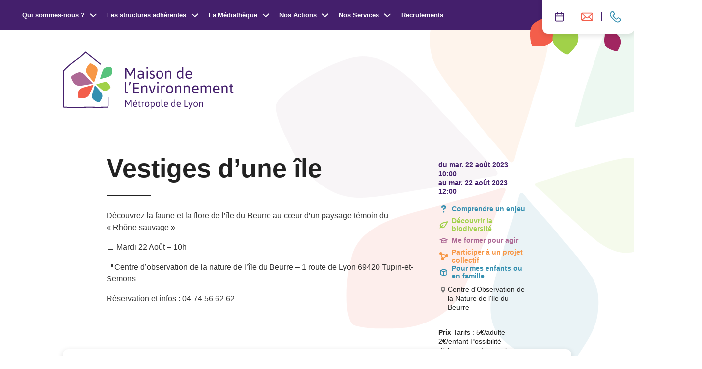

--- FILE ---
content_type: text/html; charset=UTF-8
request_url: https://www.maison-environnement.fr/agenda/vestiges-dune-ile-6/
body_size: 5893
content:
<!doctype html><html itemscope itemtype="http://schema.org/WebPage" lang="fr-FR"><head>    <meta charset="UTF-8"/>
    <meta http-equiv="Content-Type" content="text/html; charset=UTF-8"/>
    <meta http-equiv="X-UA-Compatible" content="IE=edge">
    <meta name="viewport" content="width=device-width, initial-scale=1">
    <link rel="author" href="https://www.maison-environnement.fr/app/themes/coopi/humans.txt"/>
    <link rel="pingback" href="https://www.maison-environnement.fr/wp/xmlrpc.php"/>

    <link rel="stylesheet" href="/app/themes/coopi/print.css" type="text/css" media="print"/>

    <link rel="apple-touch-icon" sizes="180x180" href="https://www.maison-environnement.fr/app/themes/coopi/static/assets/favicon/apple-touch-icon.png">
    <link rel="icon" type="image/png" sizes="32x32" href="https://www.maison-environnement.fr/app/themes/coopi/static/assets/favicon/favicon-32x32.png">
    <link rel="icon" type="image/png" sizes="16x16" href="https://www.maison-environnement.fr/app/themes/coopi/static/assets/favicon/favicon-16x16.png">
    <link rel="manifest" href="https://www.maison-environnement.fr/app/themes/coopi/static/assets/favicon/site.webmanifest">
    <link rel="mask-icon" href="https://www.maison-environnement.fr/app/themes/coopi/static/assets/favicon/safari-pinned-tab.svg" color="#5bbad5">
    <meta name="msapplication-TileColor" content="#da532c">
    <meta name="theme-color" content="#ffffff">

    <title>Vestiges d&rsquo;une île &#x2d; Maison de L&#039;Environnement</title>
	<style>img:is([sizes="auto" i], [sizes^="auto," i]) { contain-intrinsic-size: 3000px 1500px }</style>
	
<!-- The SEO Framework : par Sybre Waaijer -->
<meta name="robots" content="max-snippet:-1,max-image-preview:standard,max-video-preview:-1" />
<link rel="canonical" href="https://www.maison-environnement.fr/agenda/vestiges-dune-ile-6/" />
<meta name="description" content="D&eacute;couvrez la faune et la flore de l&rsquo;&icirc;le du Beurre au c&oelig;ur d&rsquo;un paysage t&eacute;moin du &laquo; Rh&ocirc;ne sauvage &raquo; 📅 Mardi 22 Ao&ucirc;t &ndash; 10h 📍Centre d&rsquo;observation de la nature de l&rsquo;&#8230;" />
<meta property="og:type" content="article" />
<meta property="og:locale" content="fr_FR" />
<meta property="og:site_name" content="Maison de L&#039;Environnement" />
<meta property="og:title" content="Vestiges d&rsquo;une île" />
<meta property="og:description" content="D&eacute;couvrez la faune et la flore de l&rsquo;&icirc;le du Beurre au c&oelig;ur d&rsquo;un paysage t&eacute;moin du &laquo; Rh&ocirc;ne sauvage &raquo; 📅 Mardi 22 Ao&ucirc;t &ndash; 10h 📍Centre d&rsquo;observation de la nature de l&rsquo;&icirc;le du Beurre &ndash; 1 route de Lyon 69420&#8230;" />
<meta property="og:url" content="https://www.maison-environnement.fr/agenda/vestiges-dune-ile-6/" />
<meta property="og:image" content="https://www.maison-environnement.fr/app/uploads/2021/07/RS-1.jpg" />
<meta property="article:published_time" content="2023-05-25T09:23:38+00:00" />
<meta property="article:modified_time" content="2023-05-25T09:23:39+00:00" />
<meta name="twitter:card" content="summary_large_image" />
<meta name="twitter:title" content="Vestiges d&rsquo;une île" />
<meta name="twitter:description" content="D&eacute;couvrez la faune et la flore de l&rsquo;&icirc;le du Beurre au c&oelig;ur d&rsquo;un paysage t&eacute;moin du &laquo; Rh&ocirc;ne sauvage &raquo; 📅 Mardi 22 Ao&ucirc;t &ndash; 10h 📍Centre d&rsquo;observation de la nature de l&rsquo;&icirc;le du Beurre &ndash; 1 route de Lyon 69420&#8230;" />
<meta name="twitter:image" content="https://www.maison-environnement.fr/app/uploads/2021/07/RS-1.jpg" />
<script type="application/ld+json">{"@context":"https://schema.org","@graph":[{"@type":"WebSite","@id":"https://www.maison-environnement.fr/#/schema/WebSite","url":"https://www.maison-environnement.fr/","name":"Maison de L&#039;Environnement","description":"Transition écologique Métropole de Lyon","inLanguage":"fr-FR","potentialAction":{"@type":"SearchAction","target":{"@type":"EntryPoint","urlTemplate":"https://www.maison-environnement.fr/search/{search_term_string}/"},"query-input":"required name=search_term_string"},"publisher":{"@type":"Organization","@id":"https://www.maison-environnement.fr/#/schema/Organization","name":"Maison de L&#039;Environnement","url":"https://www.maison-environnement.fr/"}},{"@type":"WebPage","@id":"https://www.maison-environnement.fr/agenda/vestiges-dune-ile-6/","url":"https://www.maison-environnement.fr/agenda/vestiges-dune-ile-6/","name":"Vestiges d&rsquo;une île &#x2d; Maison de L&#039;Environnement","description":"D&eacute;couvrez la faune et la flore de l&rsquo;&icirc;le du Beurre au c&oelig;ur d&rsquo;un paysage t&eacute;moin du &laquo; Rh&ocirc;ne sauvage &raquo; 📅 Mardi 22 Ao&ucirc;t &ndash; 10h 📍Centre d&rsquo;observation de la nature de l&rsquo;&#8230;","inLanguage":"fr-FR","isPartOf":{"@id":"https://www.maison-environnement.fr/#/schema/WebSite"},"breadcrumb":{"@type":"BreadcrumbList","@id":"https://www.maison-environnement.fr/#/schema/BreadcrumbList","itemListElement":[{"@type":"ListItem","position":1,"item":"https://www.maison-environnement.fr/","name":"Maison de L&#039;Environnement"},{"@type":"ListItem","position":2,"item":"https://www.maison-environnement.fr/agenda/","name":"Évènements"},{"@type":"ListItem","position":3,"item":"https://www.maison-environnement.fr/activites/comprendre-un-enjeu/","name":"Comprendre un enjeu"},{"@type":"ListItem","position":4,"name":"Vestiges d&rsquo;une île"}]},"potentialAction":{"@type":"ReadAction","target":"https://www.maison-environnement.fr/agenda/vestiges-dune-ile-6/"},"datePublished":"2023-05-25T09:23:38+00:00","dateModified":"2023-05-25T09:23:39+00:00","author":{"@type":"Person","@id":"https://www.maison-environnement.fr/#/schema/Person/e9343f26c07a1f1b6877182c5fc94409","name":"Maison de l'Environnement"}}]}</script>
<!-- / The SEO Framework : par Sybre Waaijer | 8.36ms meta | 4.68ms boot -->

<link rel="alternate" type="application/rss+xml" title="Maison de L&#039;Environnement &raquo; Flux" href="https://www.maison-environnement.fr/feed/" />
<style id='safe-svg-svg-icon-style-inline-css' type='text/css'>
.safe-svg-cover{text-align:center}.safe-svg-cover .safe-svg-inside{display:inline-block;max-width:100%}.safe-svg-cover svg{height:100%;max-height:100%;max-width:100%;width:100%}

</style>
<link rel="https://api.w.org/" href="https://www.maison-environnement.fr/wp-json/" /><link rel="alternate" title="JSON" type="application/json" href="https://www.maison-environnement.fr/wp-json/wp/v2/event/5790" /><link rel="EditURI" type="application/rsd+xml" title="RSD" href="https://www.maison-environnement.fr/wp/xmlrpc.php?rsd" />
<link rel="alternate" title="oEmbed (JSON)" type="application/json+oembed" href="https://www.maison-environnement.fr/wp-json/oembed/1.0/embed?url=https%3A%2F%2Fwww.maison-environnement.fr%2Fagenda%2Fvestiges-dune-ile-6%2F" />
<link rel="alternate" title="oEmbed (XML)" type="text/xml+oembed" href="https://www.maison-environnement.fr/wp-json/oembed/1.0/embed?url=https%3A%2F%2Fwww.maison-environnement.fr%2Fagenda%2Fvestiges-dune-ile-6%2F&#038;format=xml" />


            <!-- Matomo -->
<script type="text/javascript">
  var _paq = window._paq = window._paq || [];
  /* tracker methods like "setCustomDimension" should be called before "trackPageView" */
  _paq.push(['trackPageView']);
  _paq.push(['enableLinkTracking']);
  (function() {
    var u="//stats.lacooperativedesinternets.fr/";
    _paq.push(['setTrackerUrl', u+'matomo.php']);
    _paq.push(['setSiteId', '7']);
    var d=document, g=d.createElement('script'), s=d.getElementsByTagName('script')[0];
    g.type='text/javascript'; g.async=true; g.src=u+'matomo.js'; s.parentNode.insertBefore(g,s);
  })();
</script>
<!-- End Matomo Code -->
    <link href="/app/themes/coopi/static/main.72dd016398501848e8d4.css" rel="stylesheet"></head><body class="event-template-default single single-event postid-5790">    <section id="sidebar" class="c-sidebar">
    <div id="sidebar-overlay" class="c-sidebar__overlay"></div>
    <div id="sidebar-inner" class="c-sidebar__inner">
        <div class="o-wrapper u-relative">
            



    
    <button class="c-sidebar__btn c-btn --layout-main u-text-color--main --icon" id="sidebar-close-btn">
                    <span class="c-btn__icon">
            <svg
    aria-hidden="true"
    role="img"
    width="32"
    height="32"
    class=" icon-close" >
    <use xlink:href="/app/themes/coopi/static/assets/svg/icons.svg#close"></use>
</svg>
        </span>
    
    <span class="c-btn__label">Fermer</span>

    </button>

            <div class="c-sidebar__loader">
                <div class="c-lds-ring"><div></div><div></div><div></div><div></div></div>
                Chargement
            </div>

            <div id="sidebar-content" class="c-sidebar__content">

            </div>
        </div>
    </div>
</section>

            <div class="c-navigation__wrapper">
    <div class="c-tools-navigation">
    <div class="c-tools-navigation__wrapper">
                    <a href="https://www.maison-environnement.fr/agenda/" title="Agenda">
                                    <svg
    aria-hidden="true"
    role="img"
    width="19"
    height="32"
    class=" icon-agenda-2" >
    <use xlink:href="/app/themes/coopi/static/assets/svg/icons.svg#agenda-2"></use>
</svg>
                                <span>Agenda</span>
            </a>
                    <a href="https://www.maison-environnement.fr/letter-information/" title="Lettre d’information">
                                    <svg
    aria-hidden="true"
    role="img"
    width="24"
    height="32"
    class=" icon-newsletter" >
    <use xlink:href="/app/themes/coopi/static/assets/svg/icons.svg#newsletter"></use>
</svg>
                                    <span>Lettre d’information</span>
            </a>
                    <a href="https://www.maison-environnement.fr/contact/" title="Contact">
                                    <svg
    aria-hidden="true"
    role="img"
    width="24"
    height="32"
    class=" icon-phone" >
    <use xlink:href="/app/themes/coopi/static/assets/svg/icons.svg#phone"></use>
</svg>
                                <span>Contact</span>
            </a>
            </div>
    <div class="c-tools-navigation__petales">
        <svg
    aria-hidden="true"
    role="img"
    width="81"
    height="64"
    class=" icon-petale" >
    <use xlink:href="/app/themes/coopi/static/assets/svg/icons.svg#petale"></use>
</svg>
        <svg
    aria-hidden="true"
    role="img"
    width="81"
    height="64"
    class=" icon-petale" >
    <use xlink:href="/app/themes/coopi/static/assets/svg/icons.svg#petale"></use>
</svg>
        <svg
    aria-hidden="true"
    role="img"
    width="66"
    height="34"
    class=" icon-petale" >
    <use xlink:href="/app/themes/coopi/static/assets/svg/icons.svg#petale"></use>
</svg>
    </div>
</div>

    <button id="navigation-btn"
    class="c-navigation-btn c-btn --layout-default u-text-color--main --icon"
    aria-label="Ouvrir / Fermer le menu">
        <div>
            <svg
    aria-hidden="true"
    role="img"
    width="16"
    height="8"
    class=" icon-burger" >
    <use xlink:href="/app/themes/coopi/static/assets/svg/icons.svg#burger"></use>
</svg>
            <span>Menu</span>
        </div>
        <div>
            <svg
    aria-hidden="true"
    role="img"
    width="13"
    height="13"
    class=" icon-cross" >
    <use xlink:href="/app/themes/coopi/static/assets/svg/icons.svg#cross"></use>
</svg>
            <span>Fermer</span>
        </div>
    </button>

    <nav class="c-navigation js-nav" role="navigation" id="navigation">
        <ul>
            <li>
                <a href="/">Accueil</a>
            </li>

                            <li class="js-nav-item">

                                            <button class="c-navigation__dropdown-btn js-nav-item-btn">
                            Qui sommes-nous ?

                            <svg
    aria-hidden="true"
    role="img"
    width="15"
    height="9"
    class=" icon-down-arrow" >
    <use xlink:href="/app/themes/coopi/static/assets/svg/icons.svg#down-arrow"></use>
</svg>
                        </button>

                        <ul>
                                                            <li>
                                    <a href="https://www.maison-environnement.fr/qui-sommes-nous/la-maison-de-lenvironnement/" class="u-link-underline">La Maison de l’Environnement</a>
                                </li>
                                                            <li>
                                    <a href="https://www.maison-environnement.fr/qui-sommes-nous/gouvernance-et-equipe/" class="u-link-underline">Gouvernance et équipe</a>
                                </li>
                                                            <li>
                                    <a href="https://www.maison-environnement.fr/actualites/" class="u-link-underline">Actualités</a>
                                </li>
                                                    </ul>
                                    </li>
                            <li class="js-nav-item">

                                            <button class="c-navigation__dropdown-btn js-nav-item-btn">
                            Les structures adhérentes

                            <svg
    aria-hidden="true"
    role="img"
    width="15"
    height="9"
    class=" icon-down-arrow" >
    <use xlink:href="/app/themes/coopi/static/assets/svg/icons.svg#down-arrow"></use>
</svg>
                        </button>

                        <ul>
                                                            <li>
                                    <a href="https://www.maison-environnement.fr/les-associations/" class="u-link-underline">Toutes nos structures adhérentes</a>
                                </li>
                                                            <li>
                                    <a href="https://www.maison-environnement.fr/formations/" class="u-link-underline">Elles forment</a>
                                </li>
                                                            <li>
                                    <a href="https://www.maison-environnement.fr/cooperation/" class="u-link-underline">Elles coopèrent</a>
                                </li>
                                                    </ul>
                                    </li>
                            <li class="js-nav-item">

                                            <button class="c-navigation__dropdown-btn js-nav-item-btn">
                            La Médiathèque

                            <svg
    aria-hidden="true"
    role="img"
    width="15"
    height="9"
    class=" icon-down-arrow" >
    <use xlink:href="/app/themes/coopi/static/assets/svg/icons.svg#down-arrow"></use>
</svg>
                        </button>

                        <ul>
                                                            <li>
                                    <a href="https://www.maison-environnement.fr/mediatheque-infos-pratiques/" class="u-link-underline">Présentation &amp; infos pratiques</a>
                                </li>
                                                            <li>
                                    <a href="https://www.maison-environnement.fr/conseils-lectures/" class="u-link-underline">Conseils de lectures</a>
                                </li>
                                                            <li>
                                    <a href="https://www.maison-environnement.fr/mediatheque-pour-les-professionnels/" class="u-link-underline">Pour les professionnels</a>
                                </li>
                                                            <li>
                                    <a href="http://reseaudocumentaire.maison-environnement.fr/index.php" class="u-link-underline">Rechercher une ressource</a>
                                </li>
                                                    </ul>
                                    </li>
                            <li class="js-nav-item">

                                            <button class="c-navigation__dropdown-btn js-nav-item-btn">
                            Nos Actions

                            <svg
    aria-hidden="true"
    role="img"
    width="15"
    height="9"
    class=" icon-down-arrow" >
    <use xlink:href="/app/themes/coopi/static/assets/svg/icons.svg#down-arrow"></use>
</svg>
                        </button>

                        <ul>
                                                            <li>
                                    <a href="https://www.maison-environnement.fr/lire-pour-agir/lire-pour-agir-2026/" class="u-link-underline">Lire pour agir 2026</a>
                                </li>
                                                            <li>
                                    <a href="https://www.maison-environnement.fr/residence-de-journaliste/" class="u-link-underline">Résidence de Journaliste</a>
                                </li>
                                                            <li>
                                    <a href="https://www.maison-environnement.fr/graines-decolectures/" class="u-link-underline">Graines d’écolectures</a>
                                </li>
                                                            <li>
                                    <a href="https://www.maison-environnement.fr/scolaire-periscolaire/" class="u-link-underline">Scolaire / Périscolaire</a>
                                </li>
                                                            <li>
                                    <a href="https://www.maison-environnement.fr/maison-hors-les-murs/" class="u-link-underline">La Maison Hors-les-murs</a>
                                </li>
                                                    </ul>
                                    </li>
                            <li class="js-nav-item">

                                            <button class="c-navigation__dropdown-btn js-nav-item-btn">
                            Nos Services

                            <svg
    aria-hidden="true"
    role="img"
    width="15"
    height="9"
    class=" icon-down-arrow" >
    <use xlink:href="/app/themes/coopi/static/assets/svg/icons.svg#down-arrow"></use>
</svg>
                        </button>

                        <ul>
                                                            <li>
                                    <a href="https://www.maison-environnement.fr/nos-services/animations-de-groupe/" class="u-link-underline">Animations de groupe</a>
                                </li>
                                                            <li>
                                    <a href="https://www.maison-environnement.fr/nos-services/accueillir-un-evenement/" class="u-link-underline">Accueil d’événements</a>
                                </li>
                                                            <li>
                                    <a href="https://www.maison-environnement.fr/nos-services/demarche-zero-dechets-prestataires-engages/" class="u-link-underline">Démarche zéro déchets – prestataires engagés</a>
                                </li>
                                                    </ul>
                                    </li>
                            <li class="">

                                            <a href="https://www.maison-environnement.fr/recrutement/">Recrutements</a>
                                    </li>
                    </ul>

        <div class="c-socials">
            <a href="https://www.facebook.com/AssoMaisonEnvironnement/" target="_blank" rel="noopener noreferrer" title="facebook (nouvelle fenêtre)">
            <svg
    aria-hidden="true"
    role="img"
    width="32"
    height="32"
    class=" icon-facebook" >
    <use xlink:href="/app/themes/coopi/static/assets/svg/icons.svg#facebook"></use>
</svg>
        </a>
            <a href="https://www.linkedin.com/company/maison-environnement/" target="_blank" rel="noopener noreferrer" title="linkedin (nouvelle fenêtre)">
            <svg
    aria-hidden="true"
    role="img"
    width="32"
    height="32"
    class=" icon-linkedin" >
    <use xlink:href="/app/themes/coopi/static/assets/svg/icons.svg#linkedin"></use>
</svg>
        </a>
            <a href="https://www.instagram.com/maisonenvironnement/" target="_blank" rel="noopener noreferrer" title="instagram (nouvelle fenêtre)">
            <svg
    aria-hidden="true"
    role="img"
    width="32"
    height="32"
    class=" icon-instagram" >
    <use xlink:href="/app/themes/coopi/static/assets/svg/icons.svg#instagram"></use>
</svg>
        </a>
    </div>

        <div class="petales">
            <svg
    aria-hidden="true"
    role="img"
    width="255"
    height="252"
    class=" icon-petale" >
    <use xlink:href="/app/themes/coopi/static/assets/svg/icons.svg#petale"></use>
</svg>

            <svg
    aria-hidden="true"
    role="img"
    width="302"
    height="192"
    class=" icon-petale" >
    <use xlink:href="/app/themes/coopi/static/assets/svg/icons.svg#petale"></use>
</svg>

            <svg
    aria-hidden="true"
    role="img"
    width="449"
    height="286"
    class=" icon-petale" >
    <use xlink:href="/app/themes/coopi/static/assets/svg/icons.svg#petale"></use>
</svg>
        </div>
    </nav>
</div>
    
    <main role="main">
            <header class="c-home-header">
    <div class="c-home-header__inner">
        <div class="o-wrapper u-relative">
            <a href="/" class="c-main-logo" title="Retourner à l'accueil">
                <svg
    aria-hidden="true"
    role="img"
    width="345"
    height="116"
    class=" icon-logo" >
    <use xlink:href="/app/themes/coopi/static/assets/svg/icons.svg#logo"></use>
</svg>
            </a>
        </div>

        <svg
    aria-hidden="true"
    role="img"
    width="860"
    height="825"
    class=" icon-petales" >
    <use xlink:href="/app/themes/coopi/static/assets/svg/icons.svg#petales"></use>
</svg>
    </div>
</header>
                            
    <div class="o-wrapper">
        <div class="o-layout">
            <div class="o-layout__item u-10/12@lg u-push-1/12@lg">
                <article id="single-event-content" class="c-single-event">
                    <header class="c-single-event__header">
                        
                        <h1>Vestiges d&rsquo;une île</h1>

                                            </header>
                    <aside id="single-event-aside" class="c-single-event__aside">
                        <div>
                            <div class="c-single-event__aside-dates">
                                                                                                                                                                                                                    Du mar. 22 Août 2023 10:00<br>
                                    Au mar. 22 Août 2023 12:00                                                            </div>

                            
                                                            
<div class="c-tag u-text-color--blue">
            <svg
    aria-hidden="true"
    role="img"
    width="32"
    height="32"
    class=" icon-question" >
    <use xlink:href="/app/themes/coopi/static/assets/svg/icons.svg#question"></use>
</svg>
    
    <span>Comprendre un enjeu</span>
</div>
                                                            
<div class="c-tag u-text-color--greenLight">
            <svg
    aria-hidden="true"
    role="img"
    width="32"
    height="32"
    class=" icon-leaf" >
    <use xlink:href="/app/themes/coopi/static/assets/svg/icons.svg#leaf"></use>
</svg>
    
    <span>Découvrir la biodiversité</span>
</div>
                                                            
<div class="c-tag u-text-color--pink">
            <svg
    aria-hidden="true"
    role="img"
    width="32"
    height="32"
    class=" icon-hat" >
    <use xlink:href="/app/themes/coopi/static/assets/svg/icons.svg#hat"></use>
</svg>
    
    <span>Me former pour agir</span>
</div>
                                                            
<div class="c-tag u-text-color--orange">
            <svg
    aria-hidden="true"
    role="img"
    width="32"
    height="32"
    class=" icon-network" >
    <use xlink:href="/app/themes/coopi/static/assets/svg/icons.svg#network"></use>
</svg>
    
    <span>Participer à un projet collectif</span>
</div>
                                                            
<div class="c-tag u-text-color--blue">
            <svg
    aria-hidden="true"
    role="img"
    width="32"
    height="32"
    class=" icon-cube" >
    <use xlink:href="/app/themes/coopi/static/assets/svg/icons.svg#cube"></use>
</svg>
    
    <span>Pour mes enfants ou en famille</span>
</div>
                            
                                                            <div class="c-icon-text">
    <svg
    aria-hidden="true"
    role="img"
    width="19"
    height="19"
    class=" icon-marker" >
    <use xlink:href="/app/themes/coopi/static/assets/svg/icons.svg#marker"></use>
</svg>

    <span>Centre d'Observation de la Nature de l'Ile du Beurre</span>
</div>
                                                    </div>

                                                    <div>
                                <p>
                                    <strong>Prix</strong>
                                    Tarifs : 5€/adulte 2€/enfant Possibilité d’abonnement annuel.
                                </p>
                            </div>
                        
                        
                                                    
                                                                                        
                                                            <div class="c-single-event__aside-booking u-text-color--pink">
                                    

    


    <a href="mailto:infos@iledubeurre.org" class="c-btn --layout-main u-text-color--pink" target="_blank" title="Inscription">
            
    <span class="c-btn__label">Inscription</span>

    </a>

                                    <svg
    aria-hidden="true"
    role="img"
    width="157"
    height="156"
    class=" icon-petale" >
    <use xlink:href="/app/themes/coopi/static/assets/svg/icons.svg#petale"></use>
</svg>

                                    <p>Cet évènement nécessite une inscription obligatoire</p>
                                </div>
                                                    
                        
                                                    <div>
                                <p>
                                    <strong>Lieu</strong><br>
                                                                                                                                                                                                                                                                                                                                                                                                                                                                
                                        Centre d'Observation de la Nature de l'Ile du Beurre

                                                                                    <br>1 Route de Lyon, 69420 , Tupin-et-Semons
                                        
                                                                                                            </p>
                            </div>
                        
                                                                                                    <div>
                                <p>
                                    <strong>Proposé par</strong><br>
                                    L&rsquo;Île du Beurre
                                </p>
                            </div>
                        
                                                                    </aside>
                    <div class="o-wysiwyg c-single-event__content">
                        
<p>Découvrez la faune et la flore de l’île du Beurre au cœur d&rsquo;un paysage témoin du « Rhône sauvage »</p>



<p>📅 Mardi 22 Août &#8211; 10h</p>



<p>📍Centre d’observation de la nature de l’île du Beurre &#8211; 1 route de Lyon 69420 Tupin-et-Semons</p>



<p>Réservation et infos : 04 74 56 62 62</p>

                    </div>
                </article>
            </div>
        </div>
    </div>
    </main>

    <section class="c-footprint o-wrapper">
    <div class="c-footprint__inner">
        <div class="c-footprint__icon u-text-color--green">
            <svg
    aria-hidden="true"
    role="img"
    width="82"
    height="84"
    class=" icon-footprint" >
    <use xlink:href="/app/themes/coopi/static/assets/svg/icons.svg#footprint"></use>
</svg>
        </div>
        <div class="c-footprint__content">
            <div class="c-footprint__intro">
                <h3>Ce site est eco-conçu.</h3>
                <p>Il a été imaginé pour consommer le moins de ressources possible.</p>
            </div>
                            <div>
                    <h4>124Ko de donnée</h4>
                    <p>Cette page est 18 fois plus légère que la moyenne</p>
                </div>
                            <div>
                    <h4>0,07g de CO²</h4>
                    <p>Cette page est plus propre que 93 % des pages Web testées</p>
                </div>
                            <div>
                    <h4>EcoIndex</h4>
                    <p>66/100 sur la barême EcoIndex</p>
                </div>
                    </div>

                    <p class="c-footprint__info">Données moyennes basées sur la page d’accueil. Source website carbon / ecoindex</p>
            </div>
</section>

            <footer class="c-footer o-wrapper">
    <div class="c-footer__first">
        <div class="c-footer__first-logo">
            <a href="/" title="Retour à l'accueil">
                <svg
    aria-hidden="true"
    role="img"
    width="184"
    height="62"
    class=" icon-logo" >
    <use xlink:href="/app/themes/coopi/static/assets/svg/icons.svg#logo"></use>
</svg>
            </a>
        </div>

        <address class="c-footer__first-address">
            <strong>Maison de l'Environnement</strong><br>
14 avenue Tony Garnier<br>
69007 Lyon<br>
04 72 77 19 80
        </address>

        <div class="c-footer__first-partners">
            <div class="c-footer__first-partners-list">
                                    <div><strong>Avec le soutien de ...</strong></div>
                                                                            <a href="https://www.grandlyon.com/" target="_blank" rel="noopener noreferrer" title="Voir le site de Grand Lyon la métropole">
                            <img src="https://www.maison-environnement.fr/app/uploads/2023/02/Metropole-de-Lyon_Logo-2022_DEFONCE_ROUGE-e1675869979361.png" alt="Grand Lyon la métropole">
                        </a>
                                            <a href="https://www.lyon.fr/vie-pratique/commerces-locaux/le-label-engage-lyon" target="_blank" rel="noopener noreferrer" title="Voir le site de Engagé à Lyon">
                            <img src="https://www.maison-environnement.fr/app/uploads/2024/12/Engage-a-Lyon.png" alt="Engagé à Lyon">
                        </a>
                                                </div>
        </div>
    </div>
    <div class="c-footer__second">
        <div>
            © Copyright 2026 - Un site éco-conçu par <a href="https://www.lacooperativedesinternets.fr/" target="_blank" rel="noopener" class="u-link-underline u-text-sm">La Coopérative des Internets</a>
        </div>
        <div>
                            <a href="https://www.maison-environnement.fr/plan-du-site/" class="u-link-underline">Plan du site</a>
                 -                             <a href="https://www.maison-environnement.fr/letter-information/" class="u-link-underline">Lettre d’information</a>
                 -                             <a href="https://www.maison-environnement.fr/mentions-legales/" class="u-link-underline">Mentions légales</a>
                                    </div>
    </div>
</footer>
        
    
            <div class="dev-grid-wrapper">
    <div id="dev-grid" class="dev-grid">
        <div class="o-wrapper">
            <div class="o-layout">
                                    <div class="o-layout__item u-1/12"></div>
                                    <div class="o-layout__item u-1/12"></div>
                                    <div class="o-layout__item u-1/12"></div>
                                    <div class="o-layout__item u-1/12"></div>
                                    <div class="o-layout__item u-1/12"></div>
                                    <div class="o-layout__item u-1/12"></div>
                                    <div class="o-layout__item u-1/12"></div>
                                    <div class="o-layout__item u-1/12"></div>
                                    <div class="o-layout__item u-1/12"></div>
                                    <div class="o-layout__item u-1/12"></div>
                                    <div class="o-layout__item u-1/12"></div>
                                    <div class="o-layout__item u-1/12"></div>
                            </div>
        </div>
    </div>
</div>
    <script defer="defer" src="/app/themes/coopi/static/runtime.2f8e032ef95efd26c369.js"></script><script defer="defer" src="/app/themes/coopi/static/vendor.0f91655a01081eca45fc.js"></script><script defer="defer" src="/app/themes/coopi/static/main.1e128677809ec93dbe9f.js"></script></body></html>

--- FILE ---
content_type: image/svg+xml
request_url: https://www.maison-environnement.fr/app/themes/coopi/static/assets/svg/icons.svg
body_size: 13845
content:
<svg xmlns="http://www.w3.org/2000/svg"><defs><symbol id="petales" xmlns="http://www.w3.org/2000/svg" viewBox="0 0 137 131" fill="none"><path fill="#BCA2B3" d="M70.8 66.2c-5.3-5.1-10.6-11.5-15.6-16.6-7.7-8-18.4-23-31.4-19.3a65 65 0 00-18.3 9.3C4 40.6.4 43.7.1 45.5c-.5 1.9 1.8 7.5 2.6 9.3C5.4 60.4 7.7 66 13 70c4.5 3.5 8.9 5.5 14.6 5.3 7.4-.3 15.2-2.2 22.5-3.2 6.9-.9 13.2-2.9 19.9-3.8 1.6-.2 1.6-1.2.7-2z"/><path fill="#F79746" d="M76.7 62.7c1.6-6.2 4.1-12.8 5.8-18.8 2.8-9.3 9.5-23.7 1.3-32.2a56 56 0 00-14.5-10C68 1 64-.2 62.6.2c-1.6.4-4.9 4.6-5.8 6-3 4.4-6.2 8.5-7 14.3a19 19 0 002.1 13.3c3.4 5.6 8 10.7 11.8 15.9 3.5 4.8 7.6 8.8 11.1 13.5.9 1.2 1.6.7 1.9-.4z"/><path fill="#57C37C" d="M97.2 52.4c5-1.6 10.9-2.8 15.8-4.3 7.7-2.2 20.8-4 22.8-13.7 1-4.6.9-10.2.3-14.8 0-1.3-.8-4.7-1.9-5.6-1-1-5.4-1.4-6.7-1.4-4.5-.2-8.8-.6-13.2 1.4a15.5 15.5 0 00-8.3 7.6c-2.3 5-3.7 10.5-5.6 15.6-1.7 4.7-2.6 9.5-4.2 14-.5 1.2.2 1.5 1 1.2"/><path fill="#A1D149" d="M83.7 71.7c3.7 3 7.5 7 11 10 5.5 4.8 13.2 14 21.6 10.6 4-1.6 8.3-4.6 11.5-7.4 1-.7 3.2-3.1 3.3-4.3.3-1.3-1.5-5-2.1-6-2.1-3.6-4-7.1-7.6-9.5-3.2-2-6.1-3-9.9-2.5-4.9.8-9.8 2.6-14.6 3.7-4.5 1.1-8.5 2.9-12.9 4-1 .2-1 .9-.3 1.4"/><path fill="#348FB0" d="M78.1 74.7c-1.3 5.6-3.5 11.7-4.9 17.2-2.2 8.4-8 21.6-.3 29 3.6 3.4 8.9 6.6 13.4 8.6 1.2.7 4.8 1.9 6 1.4 1.5-.5 4.4-4.3 5.2-5.5 2.7-4.1 5.4-8 6-13.1.6-4.5.2-8.2-2.2-12-3.2-5-7.5-9.4-11.1-14-3.3-4.3-7.2-7.8-10.4-12-.8-1-1.4-.6-1.7.4"/><path fill="#F35E4B" d="M72.5 72.2c-6.2 2-13.3 3.6-19.4 5.4-9.4 2.7-25.3 5.1-28.6 16-1.6 5-2 11.3-1.7 16.4 0 1.4.7 5.1 1.8 6 1.2 1 6.4 1.4 8 1.4 5.4 0 10.5.3 16-2.1 4.6-2 8.1-4.5 10.6-8.7 3.2-5.5 5.4-11.8 8-17.5 2.6-5.2 4-10.5 6.5-15.6.6-1.3-.2-1.7-1.2-1.3"/></symbol><symbol id="logo" viewBox="0 0 345 116" fill="none" xmlns="http://www.w3.org/2000/svg"><path d="M25.9 114.2c-8.2 0-16.2-.2-24.2-.6a1 1 0 01-1-1v-7.1l.1-2.8v-7.1L.5 76.2C.2 65.2 0 55.6 0 39.6c0-.3.1-.6.3-.7a163.5 163.5 0 0127-23.2C32.9 11.5 38.7 7.3 44.9.9a1 1 0 011.4-.1l30 24a1 1 0 01-1.2 1.6L45.7 3a130.4 130.4 0 01-20.9 17A161.5 161.5 0 002 40c0 15.7.3 25.2.5 36.1a3246.8 3246.8 0 01.4 26.7v2.7l-.1 5v1.2c12.7.5 25.6.6 38.5.2 8-.2 16.4-.1 24.5 0h4.3c5 0 12.4 0 19.9-.3.4-6.1.2-15.2 0-22V88c0-.5.4-1 1-1s1 .4 1 1v1.6c.3 7.1.5 16.9 0 23-.1.6-.5 1-1 1-7.8.3-15.6.4-21 .4h-4.2c-8.1-.2-16.5-.3-24.5 0l-15.4.2z" fill="#441F6C"/><path d="M59.5 64c-3.2-3.1-6.4-7-9.4-10-4.7-5-11.1-14-19-11.6-3.8 1-8 3.3-11.1 5.5-1 .6-3.1 2.5-3.4 3.6-.2 1.1 1.1 4.5 1.6 5.6 1.7 3.4 3.1 6.7 6.3 9.2a13 13 0 008.9 3.1c4.5-.1 9.2-1.3 13.7-1.9 4.1-.5 8-1.7 12-2.3 1-.1 1-.7.4-1.2z" fill="#AD6995"/><path d="M63 61.9c1-3.8 2.6-7.8 3.7-11.4 1.6-5.6 5.7-14.3.7-19.3a34 34 0 00-8.8-6c-.8-.5-3.1-1.4-4-1-1 .2-3 2.7-3.5 3.5-1.9 2.7-3.8 5.2-4.3 8.6-.5 3-.3 5.5 1.3 8.1 2 3.3 4.8 6.4 7.1 9.6 2.2 2.9 4.7 5.3 6.8 8 .5.8 1 .5 1-.1z" fill="#F79746"/><path d="M75.6 55.7c3-1 6.5-1.8 9.5-2.6 4.7-1.4 12.6-2.4 13.9-8.3.6-2.7.5-6.2.2-9 0-.7-.6-2.8-1.2-3.3s-3.3-.8-4-.9c-2.8 0-5.4-.3-8 1-2.3 1-4 2.3-5 4.5-1.5 3-2.4 6.3-3.5 9.4-1 2.8-1.6 5.7-2.6 8.5-.2.7.2.8.7.7z" fill="#57C37C"/><path d="M67.4 67.3c2.2 1.8 4.5 4.1 6.6 6 3.4 2.9 8 8.4 13.2 6.4 2.4-1 5-2.8 7-4.5.5-.4 1.9-1.9 2-2.6 0-.8-1-3-1.4-3.6-1.2-2.1-2.3-4.3-4.6-5.7a8.4 8.4 0 00-6-1.5c-3 .5-6 1.5-8.8 2.2-2.7.7-5.2 1.8-7.8 2.4-.7.2-.6.6-.2.9z" fill="#A1D149"/><path d="M64 69c-.8 3.5-2.1 7.1-3 10.4-1.4 5.1-4.8 13-.2 17.5 2.2 2 5.4 4 8.1 5.2.8.4 3 1.1 3.7.8 1-.2 2.6-2.5 3.1-3.3 1.7-2.4 3.3-4.7 3.7-7.9.3-2.7 0-5-1.4-7.2-1.9-3-4.5-5.7-6.7-8.4-2-2.6-4.3-4.7-6.3-7.2-.5-.7-.9-.4-1 .2z" fill="#348FB0"/><path d="M60.6 67.6c-3.8 1.2-8 2.1-11.8 3.2-5.7 1.7-15.3 3.1-17.4 9.6a30 30 0 00-1 10c0 .8.4 3 1.1 3.6.7.6 3.9.8 4.9.8 3.3 0 6.4.2 9.7-1.3 2.8-1.2 4.9-2.7 6.4-5.2 2-3.3 3.3-7.1 5-10.5 1.4-3.2 2.3-6.4 3.8-9.5.4-.8-.1-1-.7-.7z" fill="#F35E4B"/><path d="M138.6 99v12.6c0 .3-.3.4-.8.4h-.1c-.5 0-.8-.1-.8-.4v-10.3L133 108c-.1.2-.3.3-.5.3h-.7c-.2 0-.4-.1-.4-.3l-4-6.8v10.4c0 .3-.2.4-.7.4h-.2c-.5 0-.7-.1-.7-.4V99c0-.3.2-.4.7-.4h.7c.4 0 .7.1.8.4l3.7 6.3.5 1.2.5-1.1 3.6-6.4c.1-.3.4-.4.8-.4h.6c.5 0 .8.1.8.4zm9.2-1c.1 0 .2 0 .2.2 0 0 0 .2-.2.3l-.9 1-.7 1c-.2.1-.6.3-1 .3-.3 0-.5-.1-.5-.2l.3-.7a58 58 0 011.3-1.9h1.5zm-4.7 8.3h5c0-2-.8-3-2.3-3-1.6 0-2.5 1-2.7 3zm5.7-3.2a6 6 0 011 3.8l-.2.4-.4.3h-6c0 1.1.3 1.9.7 2.4.5.5 1.2.7 2.2.7.5 0 1 0 1.4-.2a7.2 7.2 0 001.4-.6l.4.4.2.6c0 .1-.1.3-.4.5l-1.3.5a7 7 0 01-1.7.2c-1.6 0-2.8-.4-3.6-1.2-.7-.9-1.1-2.1-1.1-3.9 0-1.7.4-3 1.1-3.8.8-1 1.9-1.4 3.4-1.4 1.3 0 2.3.5 3 1.3zm5.5-3.1v2h2v1.3l-.3.1h-1.7v6c0 .5.1 1 .3 1.1.2.2.5.3.8.3h.8c.1 0 .2 0 .3.3l.1.5c0 .4-.4.6-1.4.6-.6 0-1.2-.2-1.7-.6-.5-.4-.8-1-.8-2v-6.2h-1l-.2-.1-.1-.4v-.7l.4-.2h1l.2-2c0-.3.2-.4.6-.4h.2c.4 0 .5.1.5.4zm9.2 2l.3.6-.1.7c0 .2-.2.3-.3.3h-.4a2 2 0 00-.6-.2l-.9.3a3.2 3.2 0 00-1 .9v7c0 .3-.2.4-.7.4-.6 0-.8-.1-.8-.4V105a10 10 0 00-.3-2.5l.4-.3h.7c.2 0 .3 0 .4.2l.2.6v.4c.7-1 1.5-1.5 2.3-1.5l.8.2zm4.2 2.1c-.5.6-.7 1.6-.7 2.9 0 1.3.2 2.2.7 2.8.4.6 1.1 1 2 1 1 0 1.7-.4 2.1-1 .5-.6.7-1.5.7-2.8 0-1.3-.2-2.2-.7-2.9-.4-.6-1.1-.9-2-.9-1 0-1.7.3-2.1 1zm5.3-1c.8 1 1.2 2.2 1.2 4 0 1.6-.4 2.9-1.1 3.7-.8.9-1.9 1.3-3.3 1.3-1.5 0-2.6-.4-3.3-1.3-.8-.9-1.2-2.1-1.2-3.8 0-1.6.4-3 1.2-3.8.8-1 1.9-1.4 3.3-1.4s2.5.5 3.2 1.4zm6.7.5c-.4.2-.8.5-1.2 1v5.2c.7.6 1.5.9 2.4.9.8 0 1.4-.3 1.9-1 .4-.5.6-1.4.6-2.6 0-1.2-.2-2.2-.6-2.9a2 2 0 00-1.7-1 3 3 0 00-1.4.4zm3.7-1.1c.6.4 1 1 1.3 1.8.3.8.4 1.7.4 2.7 0 1-.1 2-.5 2.8-.3.7-.7 1.3-1.3 1.7a4 4 0 01-4.8-.4v4.5c0 .3-.3.4-.8.4-.6 0-.8-.1-.8-.4v-10.7a9.9 9.9 0 00-.3-2.5l.4-.3h.7c.2 0 .3 0 .4.2l.2.6v.4c1-1 2-1.5 3.1-1.5.8 0 1.5.3 2 .7zm6.2 1.6c-.4.6-.6 1.6-.6 2.9a5 5 0 00.6 2.8c.5.6 1.1 1 2 1 1 0 1.7-.4 2.2-1 .4-.6.6-1.5.6-2.8 0-1.3-.2-2.2-.6-2.9-.5-.6-1.2-.9-2.1-.9-1 0-1.6.3-2 1zm5.4-1c.7 1 1.1 2.2 1.1 4 0 1.6-.4 2.9-1.1 3.7-.7.9-1.8 1.3-3.3 1.3-1.4 0-2.5-.4-3.3-1.3-.7-.9-1.1-2.1-1.1-3.8 0-1.6.4-3 1.1-3.8.8-1 1.9-1.4 3.3-1.4s2.5.5 3.3 1.4zm5.3-5.1v11.3c0 .5.1 1 .3 1.1.2.2.5.3.8.3h.8c.1 0 .2 0 .3.3l.1.5c0 .4-.5.6-1.4.6-.6 0-1.2-.2-1.7-.6-.5-.4-.8-1-.8-2V98c0-.3.3-.5.8-.5.6 0 .8.2.8.5zm5.3 8.3h5c0-2-.7-3-2.3-3-1.6 0-2.5 1-2.7 3zm5.8-3.2a6 6 0 011 3.8l-.3.4c-.1.2-.3.3-.4.3h-6c0 1.1.3 1.9.8 2.4.4.5 1.2.7 2.1.7.5 0 1 0 1.4-.2a7.3 7.3 0 001.4-.6l.4.4.3.6-.5.5c-.3.2-.7.4-1.3.5a7 7 0 01-1.7.2c-1.6 0-2.8-.4-3.5-1.2-.8-.9-1.2-2.1-1.2-3.9 0-1.7.4-3 1.1-3.8.8-1 2-1.4 3.4-1.4 1.3 0 2.3.5 3 1.3zm9.8 1.1c-.5.6-.7 1.5-.7 2.6 0 1.3.2 2.2.6 2.9.4.7 1 1 1.8 1a3 3 0 001.3-.3l1.3-1V104c-.7-.6-1.5-.8-2.4-.8-.9 0-1.5.3-2 .9zM227 98v11.2a10 10 0 00.2 2.4c0 .1-.1.2-.4.3l-.6.1c-.2 0-.3 0-.4-.3l-.2-.6v-.4c-1 1-2 1.4-3.2 1.4-.7 0-1.4-.2-2-.6-.5-.5-1-1-1.2-1.9-.3-.7-.5-1.6-.5-2.6 0-1.1.2-2 .5-2.8a3.6 3.6 0 013.4-2.4 4.1 4.1 0 012.8 1V98c0-.3.2-.5.7-.5h.1c.5 0 .8.2.8.5zm4.5 8.3h5c0-2-.8-3-2.3-3-1.7 0-2.6 1-2.7 3zm5.7-3.2a6 6 0 011 3.8l-.3.4c-.1.2-.2.3-.4.3h-6c0 1.1.3 1.9.8 2.4s1.2.7 2.1.7c.6 0 1 0 1.4-.2a7.2 7.2 0 001.4-.6c.2 0 .3.2.5.4l.2.6-.5.5c-.3.2-.7.4-1.3.5a7 7 0 01-1.7.2c-1.6 0-2.7-.4-3.5-1.2-.8-.9-1.2-2.1-1.2-3.9 0-1.7.4-3 1.2-3.8.7-1 1.8-1.4 3.3-1.4 1.3 0 2.3.5 3 1.3zm10-4.1v11.5h5.3c.1 0 .2 0 .3.2v1.2l-.3.1H246l-.5-.1v-13c0-.3.2-.4.7-.4h.1c.5 0 .8.1.8.4zm14.6 3v.5l-5 13.1c0 .3-.4.4-.9.4h-.3c-.4 0-.6-.1-.6-.3v-.3l1.7-4-3.4-9v-.2c0-.2.3-.3.8-.3h.2c.4 0 .6.1.7.3l2 5.2.6 2 .2-.6.5-1.4 1.9-5.2c0-.2.3-.3.8-.3h.8zm3.8 2.1c-.5.6-.7 1.6-.7 2.9 0 1.3.2 2.2.7 2.8.4.6 1.1 1 2 1 1 0 1.7-.4 2.1-1 .5-.6.7-1.5.7-2.8 0-1.3-.2-2.2-.7-2.9-.4-.6-1.1-.9-2-.9-1 0-1.7.3-2.1 1zm5.3-1c.8 1 1.2 2.2 1.2 4 0 1.6-.4 2.9-1.1 3.7-.8.9-1.9 1.3-3.3 1.3s-2.6-.4-3.3-1.3c-.8-.9-1.2-2.1-1.2-3.8 0-1.6.4-3 1.2-3.8.8-1 1.9-1.4 3.3-1.4s2.5.5 3.2 1.4zm10.6-.4c.6.5.9 1.3.9 2.2v6.7c0 .3-.3.4-.8.4-.6 0-.8-.1-.8-.4v-6.5c0-.6-.2-1-.5-1.4-.4-.3-.9-.5-1.5-.5-.4 0-.9.2-1.3.4s-.8.6-1.1 1v7c0 .3-.3.4-.8.4-.6 0-.8-.1-.8-.4V105a10.1 10.1 0 00-.3-2.5l.4-.3h.7c.2 0 .3 0 .4.2l.2.6v.4c.5-.5 1-.8 1.4-1 .6-.3 1.1-.5 1.6-.5 1 0 1.8.3 2.3.9zM146.1 34v20.3c0 .4-.4.6-1.2.6h-.2c-.9 0-1.3-.2-1.3-.6V37.7v.1l-6.1 10.7c-.2.3-.4.4-.7.4h-1.2a.7.7 0 01-.7-.4l-6.2-10.8v-.2 16.8c0 .4-.5.6-1.3.6h-.2c-.9 0-1.3-.2-1.3-.6V34c0-.5.4-.7 1.3-.7h1c.7 0 1.2.2 1.4.5l5.8 10.1.8 2 .8-1.8 5.8-10.3c.2-.3.6-.5 1.3-.5h1c.8 0 1.2.2 1.2.7zm10.7 13.3c-1 0-1.8.3-2.5.8-.8.5-1.2 1.2-1.2 2.2 0 .8.3 1.4.7 1.9.5.4 1.1.6 2 .6 1 0 1.8-.2 2.6-.5l2.2-1.6v-3.6c-1.5 0-2.8 0-3.8.2zm4.8-7.4c1 .8 1.6 2 1.6 3.5v7a16 16 0 00.3 3.8c0 .3-.2.4-.5.5a4 4 0 01-1.1.2c-.3 0-.5-.1-.6-.5l-.4-1v-.6a6.7 6.7 0 01-5.3 2.3c-1.5 0-2.8-.4-3.8-1.2-1-.8-1.4-2-1.4-3.4 0-1.7.5-2.9 1.4-3.7 1-.8 2.2-1.3 3.6-1.6 1.4-.2 3.2-.3 5.2-.3v-1.5c0-.7-.3-1.4-.8-1.9-.5-.4-1.4-.7-2.6-.7-.9 0-1.7.1-2.4.4a13.6 13.6 0 00-2.4 1c-.2 0-.4-.3-.7-.7-.2-.4-.4-.7-.4-1 0-.2.3-.5.9-.8.5-.3 1.2-.6 2.1-.8a12 12 0 012.8-.3c2 0 3.4.4 4.5 1.3zm9.4-.5v14.9c0 .4-.4.6-1.2.6h-.1c-.9 0-1.3-.2-1.3-.6V39.4c0-.4.4-.7 1.3-.7s1.3.3 1.3.7zm.1-7v1.8c0 .5-.4.7-1.2.7h-.4c-.8 0-1.2-.2-1.2-.7v-1.8c0-.4.4-.6 1.2-.6h.4c.8 0 1.2.2 1.2.6zm12 6.6c.9.2 1.3.6 1.3.9 0 .3-.1.6-.4 1-.2.5-.4.7-.6.7l-.8-.4c-.5-.3-1.2-.4-2-.4s-1.4.1-2 .5c-.5.3-.7.8-.7 1.4 0 .7.2 1.3.5 1.7.4.4 1 .7 1.9 1 1.3.4 2.3.8 3 1.2.6.4 1.1.9 1.4 1.5.3.6.5 1.3.5 2.3 0 .9-.3 1.7-.7 2.4a5 5 0 01-2 1.7 6 6 0 01-2.8.7c-.8 0-1.7-.1-2.4-.4a6 6 0 01-1.8-.7c-.4-.4-.6-.6-.6-.9 0-.2 0-.5.3-.9s.5-.6.7-.6l.6.3c.4.2.8.5 1.3.6.5.2 1.1.3 1.8.3 2 0 3-.8 3-2.5 0-.7-.3-1.2-.7-1.6-.5-.4-1.3-.8-2.4-1.1a7 7 0 01-3.4-1.8c-.6-.7-.9-1.7-.9-2.9 0-.8.2-1.6.7-2.3.4-.6 1-1.2 1.8-1.6.8-.3 1.6-.5 2.6-.5s2 .1 2.8.4zm8.9 3.3c-.8 1-1.1 2.5-1.1 4.6 0 2 .3 3.5 1 4.5s1.8 1.5 3.3 1.5c1.5 0 2.6-.5 3.3-1.5.7-1 1.1-2.5 1.1-4.5s-.4-3.6-1-4.6c-.8-1-1.9-1.5-3.4-1.5s-2.6.5-3.3 1.5zm8.5-1.5a9.3 9.3 0 011.8 6.1c0 2.7-.6 4.7-1.8 6-1.2 1.5-3 2.2-5.2 2.2-2.3 0-4-.7-5.3-2.1-1.2-1.4-1.8-3.4-1.8-6 0-2.7.6-4.8 1.8-6.2 1.2-1.5 3-2.2 5.3-2.2s4 .7 5.2 2.2zm16.9-.8c1 .8 1.4 2 1.4 3.6v10.7c0 .4-.4.6-1.2.6h-.2c-.8 0-1.2-.2-1.2-.6V43.8a3 3 0 00-.8-2.2c-.6-.5-1.3-.7-2.3-.7-.7 0-1.4.2-2.1.5a6 6 0 00-1.8 1.6v11.3c0 .4-.4.6-1.2.6h-.2c-.8 0-1.2-.2-1.2-.6V43.5a16.1 16.1 0 00-.4-3.9c0-.2.2-.4.6-.5a4 4 0 011.1-.2c.3 0 .5.1.6.4.2.3.3.6.3 1l.2.6c.6-.7 1.4-1.3 2.2-1.7.9-.4 1.7-.6 2.6-.6a5 5 0 013.6 1.3zm16.4 2.4c-.7 1-1 2.4-1 4.2 0 2 .3 3.5 1 4.6.6 1 1.5 1.6 2.7 1.6.7 0 1.5-.2 2.2-.5a7 7 0 002-1.6v-8.4a5.7 5.7 0 00-3.8-1.4c-1.4 0-2.4.5-3 1.5zm9.5-10v18a16 16 0 00.3 3.8c0 .3-.1.4-.5.5a4 4 0 01-1.1.2c-.3 0-.5-.1-.6-.5-.2-.3-.3-.6-.3-1l-.2-.6A6.7 6.7 0 01236 55a5 5 0 01-3.1-1 6.6 6.6 0 01-2.1-3c-.5-1.3-.7-2.7-.7-4.2 0-1.8.2-3.3.7-4.5a6.2 6.2 0 012.2-2.8c1-.7 2-1 3.3-1a6.5 6.5 0 014.4 1.6v-7.8c0-.4.4-.6 1.2-.6h.2c.8 0 1.2.2 1.2.6zm7 13.3h8c0-3.3-1.2-4.9-3.7-4.9-2.7 0-4 1.6-4.3 4.9zm9.1-5c1 1.3 1.6 3.3 1.6 6 0 .1-.1.4-.4.7-.2.3-.4.5-.6.5h-9.7c.1 1.7.5 3 1.3 3.8.8.8 1.9 1.2 3.4 1.2.9 0 1.6-.2 2.3-.4l1.5-.6.7-.3c.2 0 .4.2.7.6.3.4.4.7.4.9 0 .2-.3.5-.8.8-.5.4-1.2.6-2 .8-.9.3-1.8.4-2.7.4-2.6 0-4.5-.7-5.7-2-1.3-1.4-1.9-3.4-1.9-6.2 0-2.7.6-4.8 1.8-6.2 1.2-1.4 3-2 5.4-2 2 0 3.7.6 4.7 2zM128 62.3v18.2c0 .8.2 1.4.5 1.8.3.3.7.5 1.2.5l.9-.1.5-.1c.1 0 .3.2.4.6l.2.9c0 .6-.8.9-2.2.9-1 0-2-.3-2.8-1-.8-.6-1.2-1.7-1.2-3.3V62.3c0-.4.4-.6 1.2-.6h.1c.9 0 1.3.2 1.3.6zm8.8-.5c.2.2.3.4.3.7a8.1 8.1 0 01-1.8 5.2c-.5.5-1 .8-1.3.8l-.6-.1c-.2 0-.3-.2-.3-.4 0-.1 0-.3.3-.7.7-1.4 1-3 1-4.7 0-.3.1-.6.3-.7.2-.2.5-.3 1-.3h.2c.4 0 .7 0 1 .2zm16.9 1.7c.1.1.2.3.2.7v.5c0 .3 0 .5-.2.7 0 .1-.2.2-.5.2h-8.9v7h8c.2 0 .4 0 .5.2l.1.7v.5l-.1.7c0 .2-.3.2-.5.2h-8v7.5h9c.2 0 .4.1.4.3.1.1.2.3.2.7v.5c0 .3 0 .5-.2.7l-.4.2h-10.8c-.3 0-.5 0-.7-.2l-.2-.7V64.2c0-.4 0-.6.2-.7.2-.2.4-.2.7-.2h10.7c.3 0 .4 0 .5.2zm15.2 6.3a5 5 0 011.3 3.7v10.7c0 .4-.4.7-1.2.7h-.1c-.9 0-1.3-.3-1.3-.7V73.7a3 3 0 00-.8-2.2c-.5-.5-1.3-.7-2.3-.7-.7 0-1.4.2-2 .5a6 6 0 00-1.9 1.6v11.3c0 .4-.4.7-1.2.7h-.1c-.9 0-1.3-.3-1.3-.7V73.4a16.1 16.1 0 00-.3-3.9c0-.2.2-.4.6-.5a4 4 0 011-.2c.3 0 .5.1.7.4l.3 1 .1.6c.7-.7 1.4-1.3 2.3-1.7.8-.4 1.6-.6 2.5-.6a5 5 0 013.7 1.3zm17.9-.6l-.1.4-5 14.8c0 .3-.5.5-1.2.5h-1c-.8 0-1.2-.2-1.3-.5l-5-14.8v-.4c0-.4.4-.6 1.3-.6h.1c.8 0 1.2.2 1.3.5L179 79l1 3.9h.2l.2-1 .7-2.8 3.2-9.9c0-.3.5-.5 1.3-.5s1.2.2 1.2.6zm6 .1v14.9c0 .4-.4.7-1.2.7h-.1c-.9 0-1.3-.3-1.3-.7V69.3c0-.4.4-.7 1.3-.7s1.3.3 1.3.7zm.1-7v1.8c0 .5-.4.7-1.2.7h-.4c-.8 0-1.2-.2-1.2-.7v-1.8c0-.4.4-.6 1.2-.6h.4c.8 0 1.2.2 1.2.6zm12.7 6.6c.3.2.5.5.5.8l-.2 1.1c-.2.4-.3.6-.5.6l-.6-.2a3 3 0 00-1-.2c-.5 0-1 .2-1.4.5a5 5 0 00-1.5 1.4v11.3c0 .4-.4.7-1.2.7h-.1c-.9 0-1.3-.3-1.3-.7V73.4a16.2 16.2 0 00-.3-3.9c0-.2.2-.4.6-.5l1-.2c.3 0 .5.1.7.4l.3 1 .1.6c1-1.5 2.3-2.3 3.6-2.3.5 0 1 .1 1.3.4zm6.7 3.3c-.7 1-1 2.5-1 4.6 0 2 .3 3.5 1 4.5s1.8 1.5 3.3 1.5c1.4 0 2.6-.5 3.3-1.5.7-1 1-2.5 1-4.5s-.3-3.6-1-4.6c-.7-1-1.9-1.5-3.3-1.5-1.5 0-2.6.5-3.3 1.5zm8.5-1.5a9.3 9.3 0 011.8 6.1c0 2.7-.6 4.7-1.7 6.1-1.2 1.4-3 2-5.3 2s-4-.6-5.3-2c-1.2-1.4-1.8-3.4-1.8-6 0-2.7.6-4.8 1.9-6.2 1.2-1.5 3-2.2 5.2-2.2 2.3 0 4 .7 5.2 2.2zm17-.9a5 5 0 011.3 3.7v10.7c0 .4-.4.7-1.2.7h-.1c-.8 0-1.3-.3-1.3-.7V73.7a3 3 0 00-.8-2.2c-.5-.5-1.3-.7-2.3-.7-.7 0-1.4.2-2 .5-.7.4-1.3 1-1.9 1.6v11.3c0 .4-.4.7-1.2.7h-.1c-.8 0-1.2-.3-1.2-.7V73.4a16.2 16.2 0 00-.4-3.9c0-.2.2-.4.6-.5a4 4 0 011-.2c.3 0 .5.1.7.4l.3 1 .1.6c.7-.7 1.4-1.3 2.3-1.7.8-.4 1.7-.6 2.5-.6a5 5 0 013.7 1.3zm17.2 0a5 5 0 011.3 3.7v10.7c0 .4-.5.7-1.3.7h-.1c-.8 0-1.2-.3-1.2-.7V73.7a3 3 0 00-.8-2.2c-.6-.5-1.4-.7-2.4-.7-.7 0-1.4.2-2 .5-.7.4-1.3 1-1.8 1.6v11.3c0 .4-.4.7-1.3.7-1 0-1.3-.3-1.3-.7V73.4a16.2 16.2 0 00-.4-3.9c0-.2.2-.4.6-.5l1-.2c.4 0 .6.1.7.4l.3 1 .1.6c.7-.7 1.4-1.3 2.3-1.7.8-.4 1.7-.6 2.5-.6a5 5 0 013.7 1.3zm8 5.8h8c0-3.2-1.2-4.9-3.7-4.9-2.6 0-4 1.7-4.3 4.9zm9.1-5c1.1 1.3 1.6 3.3 1.6 6 0 .1 0 .4-.3.7-.3.3-.5.5-.7.5H263c.1 1.7.6 3 1.3 3.8.8.8 2 1.2 3.5 1.2.8 0 1.6-.2 2.2-.4l1.5-.6.7-.3c.2 0 .5.2.7.6.3.4.4.7.4.9 0 .3-.2.5-.8.8-.5.4-1.1.6-2 .9l-2.7.3c-2.6 0-4.5-.7-5.7-2-1.2-1.4-1.9-3.4-1.9-6.1 0-2.8.7-4.8 1.9-6.3 1.2-1.4 3-2 5.3-2 2.1 0 3.7.6 4.7 2zm25.3-1c1 .7 1.5 2 1.5 3.9v10.7c0 .4-.4.7-1.2.7h-.2c-.8 0-1.2-.3-1.2-.7V73.7a3 3 0 00-.7-2.1c-.5-.6-1.3-.8-2.2-.8-1.4 0-2.6.7-3.8 2.1v11.3c0 .4-.4.7-1.2.7h-.1c-.9 0-1.3-.3-1.3-.7V73.7a3 3 0 00-.7-2.1c-.5-.6-1.3-.8-2.2-.8-.7 0-1.3.1-1.9.4a6 6 0 00-1.9 1.7v11.3c0 .4-.4.7-1.2.7h-.1c-.9 0-1.3-.3-1.3-.7V73.4a15.8 15.8 0 00-.3-3.9c0-.2.2-.4.6-.5l1-.2c.3 0 .5.1.7.4l.3 1 .1.6c.6-.6 1.3-1.2 2-1.6.9-.5 1.8-.7 2.7-.7.9 0 1.8.2 2.6.6.8.4 1.4 1 1.8 2 .6-.8 1.4-1.4 2.2-1.9.9-.4 1.7-.7 2.7-.7 1.3 0 2.4.4 3.3 1.1zm8.2 6h8c0-3.2-1.2-4.9-3.6-4.9-2.7 0-4.1 1.7-4.4 4.9zm9.2-5c1 1.3 1.6 3.3 1.6 6 0 .1-.1.4-.4.7-.2.3-.5.5-.6.5h-9.8c.2 1.7.6 3 1.4 3.8.7.8 1.9 1.2 3.4 1.2.8 0 1.6-.2 2.2-.4l1.6-.6.7-.3c.2 0 .4.2.7.6l.3.9c0 .3-.2.5-.7.8-.5.4-1.2.6-2 .9-1 .2-1.8.3-2.8.3-2.5 0-4.4-.7-5.7-2-1.2-1.4-1.8-3.4-1.8-6.1 0-2.8.6-4.8 1.8-6.3 1.2-1.4 3-2 5.3-2 2.1 0 3.7.6 4.8 2zm16.4-.8a5 5 0 011.4 3.7v10.7c0 .4-.4.7-1.2.7h-.2c-.8 0-1.2-.3-1.2-.7V73.7a3 3 0 00-.8-2.2c-.6-.5-1.3-.7-2.3-.7-.7 0-1.4.2-2.1.5A6 6 0 00323 73v11.3c0 .4-.4.7-1.2.7h-.2c-.8 0-1.2-.3-1.2-.7V73.4a16.1 16.1 0 00-.4-3.9c0-.2.2-.4.6-.5a4 4 0 011.1-.2c.3 0 .5.1.6.4.2.3.3.6.3 1l.2.6c.6-.7 1.4-1.3 2.2-1.7.9-.4 1.7-.6 2.6-.6a5 5 0 013.6 1.3zm9.6-4.3v3.2h2.5c.3 0 .4 0 .5.2l.2.7v.4c0 .3 0 .6-.2.7 0 .1-.2.2-.5.2h-2.5v9.6c0 .8.1 1.4.4 1.8.3.3.7.5 1.2.5l.9-.1.4-.1c.2 0 .4.2.5.6l.2.9c0 .6-.8.9-2.3.9-1 0-1.9-.3-2.7-1-.8-.6-1.2-1.7-1.2-3.3V71h-1.6c-.2 0-.3 0-.4-.2l-.2-.7v-.4c0-.3 0-.5.2-.7l.4-.2h1.6l.3-3.2c0-.5.4-.7 1-.7h.3c.6 0 1 .2 1 .7z" fill="#441F6C"/></symbol><symbol id="footprint" xmlns="http://www.w3.org/2000/svg" viewBox="0 0 83 84" fill="none"><path fill="currentColor" d="M5.2 34.7L0 33.3l.9-3.5 1 .3-.6 2.3 1 .3.5-2 1 .2-.5 2 1.2.3.7-2.5 1 .3-1 3.7zm3.2-8.9c-.4.8-.9 1.3-1.5 1.5-.7.2-1.4 0-2.2-.3l-1-.7-.5-1c-.1-.2-.2-.6-.1-1a3.1 3.1 0 01.6-1.5 3.2 3.2 0 01.8-.8l.7.7a2.9 2.9 0 00-.9 1l-.1.6v.6l.4.5c.1.2.4.3.6.4l.7.3h.6c.2 0 .4-.2.5-.3.2-.1.4-.3.5-.6a3.3 3.3 0 00.3-1.3h1v.9l-.4 1zm.9-6.9l.6.3.6.2a1.3 1.3 0 001-.6l.3-.5v-.6c0-.2-.1-.4-.3-.5l-.5-.6-.6-.3c-.2-.1-.4-.2-.6-.1h-.6l-.4.5a1.3 1.3 0 000 1.7l.5.5zm2.5-3.2c.4.2.6.5.8.9l.4 1-.1 1a3 3 0 01-1.3 1.6 2.4 2.4 0 01-2 .2c-.4 0-.7-.3-1.1-.5-.4-.3-.6-.6-.8-1-.2-.3-.3-.6-.3-1v-1a3 3 0 011.3-1.6 2.4 2.4 0 012-.2c.4 0 .7.3 1.1.6zm2.4-2.6l1.7-1.5.7.8-1.7 1.5-.7-.8zm8.3-2.5c-.8.4-1.4.6-2 .4-.7-.2-1.3-.7-1.7-1.4-.3-.4-.4-.8-.5-1.2v-1l.5-1a3.1 3.1 0 011.4-1 3.2 3.2 0 011-.2l.3 1a2.9 2.9 0 00-1.3.5c-.2 0-.3.2-.4.3l-.3.5v.7l.3.7.4.5.6.4h.6c.2 0 .4 0 .6-.2a3.2 3.2 0 001-1l.8.7c0 .2-.2.4-.5.6l-.8.7zM27 5.3l.3.6.5.4a1.3 1.3 0 001.1.1c.2 0 .4-.1.5-.3l.4-.4V5l-.1-.7-.3-.6-.5-.4-.5-.2h-.6a1.3 1.3 0 00-1 1.5l.2.7zm4-1.4l.2 1.3c0 .3-.1.7-.3 1-.1.3-.3.5-.6.7a3 3 0 01-2 .7 2.4 2.4 0 01-1.8-.9l-.6-1-.2-1.3.3-1 .6-.8a3 3 0 012-.6 2.4 2.4 0 011.8.9l.6 1zm7.6 1.5A27 27 0 0036 2.2l.3 3.5H35L34.5.5h1a9.5 9.5 0 011.3 1.3 20.2 20.2 0 011.4 1.6L38 0l1.2-.1.5 5.3-1 .1zm7.3.4c-.9-.1-1.5-.4-2-1-.3-.5-.4-1.2-.3-2.1l.3-1.2.7-.8 1-.4a3.1 3.1 0 011.6 0 3.2 3.2 0 011 .6l-.4.9a2.9 2.9 0 00-1.3-.5h-.6c-.2 0-.3.2-.5.3L45 2l-.2.7v.7l.2.6.4.4.7.3a3.2 3.2 0 001.4-.2l.2 1-.7.2h-1.1zm5 .9l1.7-5.1L56 2.7l-.3 1-2.3-.8-.3 1 2 .7-.3 1-2-.7-.5 1.2 2.5.8-.3 1-3.6-1.2zm10.6-1.4c.7.4 1.2.8 1.4 1.3.2.4.2 1-.1 1.5-.3.5-.8.8-1.3.9-.5 0-1.1-.2-1.8-.6l-.3-.2-1 1.6-1-.6 2.7-4.6a6.8 6.8 0 011.4.7zm-.4 1a4.4 4.4 0 00-.5-.3L60 7.3l.3.2 1 .3c.2 0 .3 0 .5-.3l.1-.4v-.3a1 1 0 00-.3-.3l-.4-.3zm9.2 5.5l-.7.8-1.2-1-2.9 3.2-.9-.8 2.9-3.3-1.2-1 .6-.8 3.4 3zm2.7 3l.7.9-4.1 3.4-.8-1 4.2-3.3zm1.8 7l-.6.4-.4.5A1.3 1.3 0 0074 24l.4.5.5.2h.7l.6-.3c.3-.1.5-.2.6-.4l.4-.5v-.6l-.1-.6a1.3 1.3 0 00-1.6-.6c-.2 0-.4 0-.6.2zm2 3.6l-1.2.4h-1c-.4-.2-.7-.3-1-.6a3 3 0 01-1-1.8 2.4 2.4 0 01.6-2l1-.7 1.1-.4 1 .1 1 .5a3 3 0 011 1.8 2.4 2.4 0 01-.6 2l-1 .7zm-.2 7.9a27 27 0 002.7-3.3L76 31l-.3-1.2 5.2-1.4.2 1a9.5 9.5 0 01-1 1.5 20.1 20.1 0 01-1.4 1.6l3-.8.4 1.1-5.2 1.5-.2-1zm.4 16l5.1 1.4-.9 3.5-1-.3.6-2.3-1-.3-.5 2-1-.2.6-2-1.3-.3-.6 2.5-1-.3 1-3.7zm-3.3 8.9c.4-.8 1-1.3 1.6-1.5.6-.2 1.3 0 2.1.3l1 .7.5 1 .2 1a3.1 3.1 0 01-.7 1.5 3.2 3.2 0 01-.7.8l-.8-.7a2.9 2.9 0 00.9-1l.1-.6V59c0-.2-.2-.3-.4-.5-.1-.2-.3-.3-.6-.4a3 3 0 00-.7-.3h-.6c-.2 0-.4.2-.5.3l-.5.6a3.2 3.2 0 00-.3 1.3h-1v-.9l.4-1zm-.9 6.9l-.6-.3-.6-.2a1.3 1.3 0 00-1 .6l-.3.5v.6c0 .2.2.4.3.5l.5.6.6.3c.2.1.4.2.6.1h.6l.4-.5a1.3 1.3 0 000-1.7l-.5-.5zm-2.5 3.2c-.3-.2-.6-.5-.8-.9l-.4-1c0-.3 0-.6.2-1a3 3 0 011.3-1.6 2.4 2.4 0 012-.2c.3 0 .7.3 1 .5.4.3.7.6.8 1l.4 1-.1 1a3 3 0 01-1.3 1.6 2.4 2.4 0 01-2 .2c-.4 0-.7-.3-1-.6zM68 70.9l-1.7 1.5-.7-.8 1.7-1.5.6.8zm-8.4 2.5c.8-.4 1.5-.6 2.1-.4.7.2 1.2.7 1.7 1.4l.4 1.2v1l-.5 1a3.1 3.1 0 01-1.4 1 3.2 3.2 0 01-1 .2l-.3-1a2.9 2.9 0 001.3-.5c.2 0 .3-.2.5-.3l.2-.5v-.7l-.3-.7a3 3 0 00-.4-.5l-.5-.4h-.6c-.2 0-.5 0-.7.2a3.2 3.2 0 00-1 1l-.8-.7c0-.2.2-.4.5-.6l.8-.7zm-4.5 5.3l-.3-.6-.4-.4a1.3 1.3 0 00-1.2-.1c-.2 0-.4.1-.5.3-.2.1-.3.3-.3.4l-.1.7.1.7.3.6.5.4.5.2h.6a1.3 1.3 0 001-1.5l-.2-.7zm-3.9 1.4l-.2-1.3c0-.3.1-.7.3-1 .1-.3.4-.5.6-.7a3 3 0 012-.7 2.4 2.4 0 011.8.9c.3.2.4.6.6 1l.2 1.3c0 .3-.1.7-.3 1l-.6.8a3 3 0 01-2 .6 2.4 2.4 0 01-1.8-.9l-.6-1zm-7.7-1.5a27 27 0 002.7 3.2l-.3-3.5h1.2l.5 5.3h-1a9.5 9.5 0 01-1.3-1.3 20.2 20.2 0 01-1.4-1.6l.3 3.2-1.2.1-.5-5.3 1-.1zm-7.3-.4c.9.1 1.5.4 2 1 .3.5.5 1.2.4 2.1l-.4 1.2-.7.8c-.2.2-.5.3-.9.4a3.1 3.1 0 01-1.7 0 3.2 3.2 0 01-1-.6l.5-.9a2.9 2.9 0 001.2.5h.6c.2 0 .3-.2.5-.3.2 0 .3-.3.4-.5l.2-.7v-.7c0-.2 0-.4-.2-.6 0-.2-.2-.3-.4-.4l-.7-.3a3.2 3.2 0 00-1.4.2l-.2-1 .8-.2h1zm-4.9-.9l-1.7 5.1-3.5-1.1.3-1 2.3.8.4-1-2-.7.2-1 2 .7.5-1.2-2.5-.8.3-1 3.7 1.2zm-10.7 1.4c-.7-.4-1.2-.8-1.4-1.3-.2-.4-.2-1 .1-1.5.4-.5.8-.8 1.3-.9.5 0 1.1.2 1.8.6l.4.2.8-1.6 1 .6-2.5 4.6a6.8 6.8 0 01-1.5-.7zm.4-1a4.4 4.4 0 00.5.3l.7-1.3-.3-.2a2 2 0 00-.9-.3c-.2 0-.4 0-.6.3v.7l.2.3.4.3zm-9.2-5.5l.7-.8 1.2 1 2.9-3.2.9.8-2.9 3.3 1.3 1-.7.8-3.4-3zm-2.6-3l-.8-.9 4.1-3.4.8 1-4.1 3.3zm-1.8-7l.5-.4.4-.5a1.3 1.3 0 00-.1-1.2l-.4-.5-.5-.2h-.6l-.7.3-.6.4c-.1.2-.3.3-.3.5l-.1.6.1.6a1.3 1.3 0 001.6.6c.2 0 .4 0 .7-.2zm-2-3.6c.4-.2.8-.4 1.2-.4h1l.9.6a3 3 0 011 1.8 2.4 2.4 0 01-.6 2c-.2.2-.5.5-1 .7l-1.1.4-1-.1-1-.5a3 3 0 01-1-1.8 2.4 2.4 0 01.6-2l1-.7zm.2-7.9A27 27 0 002.8 54l3.4-1 .3 1.2-5.2 1.4-.2-1a9.5 9.5 0 011-1.5 20.2 20.2 0 011.4-1.6l-3 .8-.4-1.1 5.2-1.5.3 1zm50.8-30.8l-1.7-.7c-.7-.2-1.7-.5-2.7-.6h-3.4a22.1 22.1 0 00-7.5 2.1 23.2 23.2 0 00-10.8 12.4 22 22 0 00-1.1 10.5c0 1 .3 1.9.5 2.6l.3 1 .6-1.3a64.5 64.5 0 017.7-11.6l1.5-1.6 1.5-1.4 1.4-1 1-.7 1-.5-1 .6-1 .8-1.2 1-1.3 1.5-1.4 1.7a45.3 45.3 0 00-6.6 12l-.4.9a34 34 0 00-1.8 18l1.7-.4c0-.1-1.8-9.5 2-17.5l1.7-.6a39.6 39.6 0 008.3-4.5l2.5-2.1 2.3-2.3c1.4-1.6 2.6-3.3 3.5-5.1l1.4-2.8 1-2.7 1-2.7.9-2.3.5-1.7.2-.7-.6-.3z"/></symbol><symbol id="title-shapes" xmlns="http://www.w3.org/2000/svg" viewBox="0 0 148 89" fill="none"><path fill="currentColor" d="M144.8 3.3c-14 .2-29.5-1.3-43.1-1.5C80.5 1.3 46-4.7 33.5 18.6c-5.8 11-9.8 25.8-11.8 38-.8 3.4-1.3 12.9.6 15.8 2 3.3 12.6 8 16 9.2 11.3 4 22 8.6 34.5 7a40.2 40.2 0 0026.7-13c9.5-10.8 17.3-24 25.9-35.7 7.9-10.6 13.7-22.2 21.3-32.7 2-2.6.5-3.9-1.9-3.9z" opacity=".2"/><path fill="currentColor" d="M53.7 53.5c-2.6-6.1-4.7-13.2-7-19.2C43 25 39.7 8.8 27.2 7.5c-5.9-.6-13 .2-18.8 1.6-1.6.2-5.8 1.7-6.8 3-1 1.5-1.2 7-1.2 8.7.3 5.7.2 11.1 3.2 16.3A19 19 0 0014 46.5c6.4 2.3 13.6 3.3 20.2 5 6.1 1.5 12.2 2 18.2 3.5 1.4.4 1.7-.5 1.3-1.5z"/></symbol><symbol id="square" xmlns="http://www.w3.org/2000/svg" viewBox="0 0 32 32" fill="none"><path stroke="currentColor" stroke-linecap="round" stroke-linejoin="round" d="M10.2 13.3l5.8 3.2 5.8-3.2M16 22.9v-6.3m6 2.5v-5c0-.2 0-.4-.2-.6l-.5-.5-4.6-2.5a1.4 1.4 0 00-1.4 0L10.7 13l-.5.5-.2.6v5c0 .2 0 .4.2.6l.5.5 4.6 2.5a1.4 1.4 0 001.4 0l4.6-2.5.5-.5.2-.6z"/></symbol><symbol id="close" xmlns="http://www.w3.org/2000/svg" viewBox="0 0 13 13" fill="none"><path fill="currentColor" fill-rule="evenodd" d="M1.7 12.7l11-11L11.3.3l-11 11 1.4 1.4z" clip-rule="evenodd"/><path fill="currentColor" fill-rule="evenodd" d="M11.3 12.7l-11-11L1.7.3l11 11-1.4 1.4z" clip-rule="evenodd"/></symbol><symbol id="more-arrow" xmlns="http://www.w3.org/2000/svg" viewBox="0 0 23 11" fill="none"><path fill="currentColor" d="M.2 5.2l2-.1L4.4 5h4l2-.2h6l.8 1c0 .2-.4 0-.5.2-.1.2-.3.2-.5.1l-.1.3h-1.6a4 4 0 00-1.2-.2H11c-.5.2-.8-.1-1.2.1-.3-.4-.7 0-1-.2H5.2c-.5.3-1-.1-1.4-.2H.5c-.3-.1-.3-.2-.3-.7z"/><path fill="currentColor" d="M20.8 5.4c-.2-.3-.5-.4-.8-.5l-1-.3c-.3-.3-.6-.6-1-.7l-1-.7-.3-.3-.3-.1-1.2-.9c-.2 0-.4-.4-.5-.5.3-.7.3-.7.9-.3l1.9 1 1 .7 1.5.9 1.4.6.9.6c.1 0 0 .6 0 .8-.5.4-.8 1-1.3 1.2-.5.4-1 .9-1.6 1.2l-1.3 1-.5.2-1 .5-1 .4c-.2 0-.4.2-.5 0-.2-.2-.1-.6 0-.8l.4-.3L17.3 8l1.4-1.1c.6-.5 1.3-1 2-1.3v-.2z"/></symbol><symbol id="down-arrow" viewBox="0 0 15 9" fill="none" xmlns="http://www.w3.org/2000/svg"><path d="M1 1l6.2 5.8L13.3 1" stroke="currentColor" stroke-width="2"/></symbol><symbol id="petale" viewBox="0 0 84 55" fill="none" xmlns="http://www.w3.org/2000/svg"><path d="M82 0c-9.2.6-19.3 0-28.2.3C39.9.7 17.5-2 9 12.5c-4 7-6.8 16.2-8.2 23.8-.6 2.1-1 8 .2 9.7 1.3 2 8.2 4.5 10.4 5.2 7.4 2.2 14.3 4.7 22.5 3.3 7-1.2 12.7-3.4 17.6-8.7C57.8 39 63 30.5 68.8 23.2 74.1 16.4 78.1 9 83.2 2.4 84.5.7 83.6 0 82 .1z" fill="currentColor"/></symbol><symbol id="eye" viewBox="0 0 32 32" fill="none" xmlns="http://www.w3.org/2000/svg"><path d="M15.941 21.647c-4.706 0-8.387-4.848-8.526-5.036L7 16.072l.415-.565c.139-.189 3.82-5.036 8.526-5.036 4.706 0 8.388 4.847 8.526 5.036l.415.565-.415.566c-.138.188-3.82 5.01-8.526 5.01zm-6.505-5.575c1.024 1.158 3.599 3.717 6.505 3.717 2.907 0 5.481-2.559 6.505-3.717-1.024-1.158-3.598-3.716-6.505-3.716-2.906 0-5.48 2.558-6.505 3.716z" fill="currentColor"/><path d="M15.941 18.294a2.235 2.235 0 100-4.47 2.235 2.235 0 000 4.47z" fill="currentColor"/></symbol><symbol id="eye-close" viewBox="0 0 32 32" fill="none" xmlns="http://www.w3.org/2000/svg"><path d="M24.5 15.6c-.1-.1-1.1-1.4-2.7-2.7l-1.1 1.6c.8.6 1.4 1.3 1.8 1.7-.9 1-2.9 3.1-5.4 3.6l-1.3 2h.2c4.7 0 8.4-4.8 8.5-5l.4-.6-.4-.6zm-3-5.7L20.3 9l-1.5 2.2c-.9-.4-1.8-.6-2.9-.6-4.7 0-8.4 4.8-8.5 5l-.4.6.4.5c.1.1 2 2.7 4.8 4.1L11 22.6l1.3.9 5.7-8.3 3.5-5.3zm-5.6 4c-1.2 0-2.2 1-2.2 2.2 0 .6.2 1.2.6 1.6l-1 1.5c-1.7-.8-3.2-2.2-3.9-3 1.1-1.2 3.6-3.7 6.5-3.7.6 0 1.2.1 1.8.3l-.9 1.3c-.3-.1-.6-.2-.9-.2z" fill="currentColor"/></symbol><symbol id="question" viewBox="0 0 32 32" fill="none" xmlns="http://www.w3.org/2000/svg"><path d="M10.701 13.653c0-2.588 1.79-4.653 5.451-4.653 2.726 0 4.68 1.514 4.68 3.8 0 1.569-.77 2.532-2.12 3.276-1.376.77-1.872 1.21-1.872 2.642h-2.56c0-1.679-.22-2.56 1.101-3.579 1.046-.798 2.12-1.073 2.12-2.202 0-.633-.495-1.266-1.542-1.266-1.266 0-1.927.715-1.927 1.982h-3.331zm3.194 8.149c0-.991.715-1.652 1.651-1.652.909 0 1.652.66 1.652 1.652 0 1.019-.743 1.652-1.652 1.652-.908 0-1.651-.633-1.651-1.652z" fill="currentColor"/></symbol><symbol id="oreille" viewBox="0 0 32 32" fill="none" xmlns="http://www.w3.org/2000/svg"><path d="M14.967 25c-.422 0-.845-.103-1.268-.207-.951-.414-2.748-1.345-3.17-3-.318-1.241 0-2.483.95-3.828.318-.724 1.163-1.034 1.903-1.24.74-.311 1.057-.415 1.163-.725 0-.207-.317-.724-.529-1.138-.528-.931-1.585-2.793.634-4.241 1.269-.828 3.065-.828 4.228 0 1.057.724 1.585 1.965 1.268 3.31l-2.114-.414c.106-.517 0-.93-.422-1.138-.423-.413-1.268-.413-1.797 0-.528.31-.634.31 0 1.449.423.724.951 1.551.74 2.586-.317 1.551-1.797 1.965-2.642 2.276a.816.816 0 00-.529.207l-.106.103c-.634.828-.95 1.655-.74 2.172.212.931 1.48 1.449 2.009 1.656.95.413 2.008-.621 2.536-1.759.423-.931.529-1.448.74-1.862.317-1.035.529-1.655 2.114-3.31 1.057-1.035 1.268-3 .634-4.552-.528-1.035-1.585-2.276-4.122-2.276h-.105c-2.748 0-3.7 1.552-4.017 2.483-.422 1.345-.105 2.793.529 3.31l-1.269 1.655c-1.48-1.034-2.008-3.414-1.268-5.586C11.163 8.448 13.382 7 16.341 7c2.854 0 5.074 1.241 6.025 3.62 1.057 2.277.528 5.173-1.057 6.828-1.268 1.345-1.374 1.655-1.585 2.38-.106.517-.317 1.137-.846 2.275-.951 1.862-2.43 2.897-3.91 2.897z" fill="currentColor"/></symbol><symbol id="marteau" viewBox="0 0 32 32" fill="none" xmlns="http://www.w3.org/2000/svg"><path d="M23.5 12.95l-4.588-5.91-4.742 3.646 3.188 4.11-1.703 1.425-1.086-1.41L6.86 20.8l3.502 4.499 7.708-5.99-1.183-1.434 1.8-1.401 3.743 4.766.827-.822c1.144-1.257 2.755-4.356.243-7.469zm-12.74 9.56l-1.015-1.288 4.499-3.502 1.014 1.29-4.499 3.5zm11.68-4.568l-5.457-6.955 1.556-1.256 3.405 4.474c1.159 1.532.912 2.914.497 3.737z" fill="currentColor"/></symbol><symbol id="leaf" viewBox="0 0 32 32" fill="none" xmlns="http://www.w3.org/2000/svg"><path d="M10.364 13.382C7.058 15.971 7.604 19.206 8.64 21L7 22.441 8.323 24l1.754-1.559a5.95 5.95 0 002.933.765 6.602 6.602 0 003.939-1.324C19.853 19.735 25 9 25 9s-10.697 1.294-14.636 4.382zm5.406 6.824c-1.035.765-2.07.941-2.76.941a5.02 5.02 0 01-1.237-.176l3.594-3.177-1.322-1.559-3.825 3.383c-.23-.47-.402-1.118-.345-1.765.058-1.03.633-2 1.726-2.824 1.984-1.558 6.325-2.676 9.805-3.352-1.984 3.676-4.342 7.588-5.636 8.529z" fill="currentColor"/></symbol><symbol id="hat" viewBox="0 0 32 32" fill="none" xmlns="http://www.w3.org/2000/svg"><path d="M25 14.979L16 11l-9 3.927 3.468 1.378V22H21.56v-5.669L25 14.979zm-9-1.977l4.238 1.873-4.265 1.664-4.212-1.69L16 13.002zm3.633 7.178h-7.238v-3.095l3.578 1.43 3.66-1.43v3.095z" fill="currentColor"/></symbol><symbol id="foot" viewBox="0 0 32 32" fill="none" xmlns="http://www.w3.org/2000/svg"><path d="M10.236 24.076c-.81 0-1.55-.304-2.192-.945-1.045-1.079-1.55-3.136-.337-4.923.742-1.18 2.192-1.753 3.642-1.45.944.203 1.72.102 2.226-.27.876-.64 1.079-2.056 1.214-2.9.033-.168.033-.303.067-.404.034-.202.405-1.956 1.72-2.731.438-.27 1.214-.506 2.225-.169.675.202 1.282.708 1.754 1.349 2.225 3.304 1.955 5.665 1.315 7.081-.776 1.72-2.53 2.9-4.789 3.204-.944.1-3.27.438-4.855 1.483-.641.472-1.315.675-1.99.675zm.304-5.362c-.506 0-.91.202-1.18.607-.574.877-.338 1.888.134 2.394.439.439.978.439 1.619.034 1.888-1.248 4.384-1.686 5.732-1.821 1.518-.202 2.698-.944 3.17-2.023.607-1.315.169-3.136-1.146-5.126-.203-.303-.473-.505-.709-.573-.337-.101-.505-.034-.573 0-.404.236-.674.978-.742 1.349 0 .101-.033.202-.067.337-.169 1.08-.472 3.136-2.057 4.249-.978.708-2.26.91-3.81.607-.101-.034-.236-.034-.371-.034zm13.502-6.542c.57-.537.72-1.301.336-1.707-.384-.407-1.156-.3-1.724.236-.57.537-.72 1.302-.336 1.708.384.406 1.156.3 1.724-.237zm-1.62-2.37c.663-.627.849-1.508.414-1.968-.434-.46-1.325-.326-1.988.3-.664.627-.85 1.508-.415 1.968.435.46 1.325.326 1.989-.3zm2.082 4.338c.483-.317.692-.851.467-1.194-.224-.343-.798-.364-1.28-.047-.483.316-.693.85-.468 1.193.225.343.798.364 1.28.047zm-.037 1.49c.402-.196.622-.572.492-.84s-.562-.326-.964-.13c-.402.195-.622.57-.492.838s.562.327.964.131zm-.294 1.52c.327-.213.468-.577.315-.81-.153-.234-.542-.25-.87-.035-.326.214-.467.578-.314.811.153.234.542.25.87.035z" fill="currentColor"/></symbol><symbol id="film" viewBox="0 0 32 32" fill="none" xmlns="http://www.w3.org/2000/svg"><path d="M13.3 15.2c1 0 1.7-.7 1.7-1.5s-.7-1.6-1.7-1.6-1.6.7-1.6 1.6c0 .9.7 1.5 1.6 1.5zm4.6 0c.9 0 1.6-.7 1.6-1.6 0-.9-.7-1.6-1.6-1.6-.9 0-1.6.7-1.6 1.6 0 .9.7 1.6 1.6 1.6zm-4.6 4.2c.9 0 1.6-.7 1.6-1.6.1-.8-.6-1.5-1.6-1.5s-1.6.7-1.6 1.6c0 .8.7 1.5 1.6 1.5zm4.6 0c.9 0 1.6-.7 1.6-1.6 0-.9-.7-1.6-1.6-1.6-.9.1-1.6.8-1.6 1.7 0 .8.7 1.5 1.6 1.5z" fill="currentColor"/><path d="M21 22c1.8-1.5 2.9-3.6 2.9-6 0-4.4-3.8-8-8.4-8C10.9 8 7 11.6 7 16s3.8 8 8.4 8H25v-2h-4zM8.8 16c0-3.5 3-6.3 6.6-6.3 3.7 0 6.6 2.8 6.6 6.3s-3 6.3-6.6 6.3c-3.6 0-6.6-2.8-6.6-6.3z" fill="currentColor"/></symbol><symbol id="bulle" viewBox="0 0 32 32" fill="none" xmlns="http://www.w3.org/2000/svg"><path d="M24.8 20.9V9H7v12.1h10.7l3.1 3h2v-3.2h2zm-2-2h-2v2.4L18.5 19H9v-8h13.8v7.9z" fill="currentColor"/></symbol><symbol id="cube" viewBox="0 0 32 32" fill="none" xmlns="http://www.w3.org/2000/svg"><path d="M15.63 9L9 11.781v9.734L15.63 24 23 21.663V11.485L15.63 9zm.06 1.893l4.261 1.42-4.232 1.776L11.9 12.49l3.788-1.598zm-4.914 3.048l4.055 1.716v6.154l-4.055-1.539v-6.331zm5.83 7.9v-6.184l4.618-1.923v6.656l-4.617 1.45z" fill="currentColor"/></symbol><symbol id="network" viewBox="0 0 32 32" fill="none" xmlns="http://www.w3.org/2000/svg"><path d="M21.8 11.7c-1 0-1.9.5-2.4 1.3l-6.5-2.2C12.8 9.2 11.5 8 10 8c-1.7 0-3 1.3-3 3 0 1.6 1.3 3 3 3l1.6 4.9c-.6.5-1 1.3-1 2.2 0 1.6 1.3 3 3 3 1.6 0 3-1.3 3-3 0-.2 0-.5-.1-.7l4.2-3.1c.4.2.8.3 1.2.3 1.6 0 3-1.3 3-3-.1-1.6-1.5-2.9-3.1-2.9zm-9.9 1.5c.2-.2.4-.3.5-.6l6.5 2.2c0 .4.1.7.3 1l-3.8 2.8c-.5-.4-1.1-.6-1.8-.6h-.1l-1.6-4.8z" fill="currentColor"/></symbol><symbol id="flower" viewBox="0 0 32 32" fill="none" xmlns="http://www.w3.org/2000/svg"><path d="M15.902 16.8c-.813-.676-1.622-1.51-2.393-2.181-1.191-1.059-2.833-3.032-4.847-2.542-.957.236-2.008.735-2.808 1.221-.235.118-.792.543-.844.772-.074.253.28.996.405 1.223.423.743.781 1.474 1.596 2.008.697.461 1.376.725 2.25.697 1.154-.043 2.342-.289 3.479-.418 1.05-.119 2.029-.38 3.054-.504.258-.03.25-.157.108-.275z" fill="#AD6995"/><path d="M16.975 15.837c.299-.971.76-2.017 1.072-2.955.507-1.455 1.732-3.72.231-5.04-.716-.62-1.754-1.185-2.651-1.56-.237-.123-.95-.343-1.216-.266-.295.07-.89.717-1.06.926-.561.703-1.14 1.35-1.29 2.25-.132.773-.07 1.431.393 2.096.615.873 1.458 1.674 2.154 2.49.642.752 1.397 1.381 2.031 2.112.158.186.285.114.336-.053z" fill="#F79746"/><path d="M19.18 15.983c.747-.287 1.603-.5 2.331-.756 1.139-.39 3.077-.694 3.384-2.385.14-.801.125-1.794.04-2.597-.01-.224-.127-.819-.277-.963-.155-.169-.8-.247-1.002-.258-.666-.027-1.304-.096-1.95.254-.554.301-.96.677-1.224 1.325-.344.86-.555 1.839-.83 2.726-.257.818-.389 1.649-.632 2.451-.062.2.03.252.16.203z" fill="#57C37C"/><path d="M19.078 18.208c.622.4 1.247.903 1.838 1.302.915.63 2.205 1.838 3.61 1.394.662-.213 1.38-.607 1.917-.975.16-.093.529-.406.554-.562.036-.172-.263-.642-.366-.785-.347-.466-.65-.93-1.26-1.236-.526-.263-1.023-.397-1.645-.328-.818.1-1.648.331-2.448.485-.739.142-1.42.374-2.14.516-.18.035-.166.119-.06.189z" fill="#A1D149"/><path d="M17.308 18.152c-.19.884-.498 1.84-.7 2.694-.33 1.326-1.157 3.398-.052 4.561.523.547 1.279 1.038 1.929 1.36.172.107.688.29.874.216.21-.07.623-.668.74-.861.384-.647.783-1.246.871-2.063.077-.7.017-1.294-.326-1.885-.46-.776-1.08-1.483-1.595-2.206-.476-.671-1.031-1.224-1.5-1.872-.117-.166-.206-.096-.241.056z" fill="#348FB0"/><path d="M15.806 18.017c-.85.265-1.815.472-2.644.713-1.293.364-3.467.681-3.925 2.109-.212.677-.265 1.509-.224 2.178-.008.188.085.684.24.799.163.135.873.18 1.096.183.74 0 1.444.037 2.184-.279.638-.27 1.117-.597 1.455-1.15.44-.732.742-1.558 1.11-2.31.34-.696.544-1.397.871-2.076.085-.171-.017-.212-.163-.167z" fill="#F35E4B"/></symbol><symbol id="agenda" viewBox="0 0 32 32" fill="none" xmlns="http://www.w3.org/2000/svg"><path d="M19.476 9.561V8h-1.959v1.561h-2.545V8h-1.958v1.561H9V24h14V9.561h-3.524zm-6.462 1.951v1.268h1.958v-1.268h2.545v1.268h1.959v-1.268h1.664v2.732H10.958v-2.732h2.056zM10.958 22.05v-5.854h10.084v5.854H10.958z" fill="currentColor"/></symbol><symbol id="book" viewBox="0 0 32 32" fill="none" xmlns="http://www.w3.org/2000/svg"><path d="M17 24.2h-2c0-1.6-.6-1.6-1.1-1.6H7V9h6.5c.7.1 1.7.5 2.4 1.4.7-.9 1.7-1.3 2.4-1.4H25v13.7h-7c-1 0-1 1.4-1 1.5zm-8-3.5h4.9c.4 0 .8.1 1.1.2v-7.3c0-2.1-1.3-2.5-1.7-2.6H9v9.7zm9.4-9.7c-.1 0-1.4.3-1.4 2.4v7.4c.3-.1.6-.2 1-.2h5V11h-4.6z" fill="currentColor"/></symbol><symbol id="download" xmlns="http://www.w3.org/2000/svg" viewBox="0 0 32 32" fill="none"><path fill="currentColor" fill-rule="evenodd" d="M9 17.5c.6 0 1 .4 1 1v3.2a.6.6 0 00.6.6h11a.6.6 0 00.6-.6v-3.2a1 1 0 112 0v3.2a2.6 2.6 0 01-2.5 2.6H10.6A2.6 2.6 0 018 21.6v-3.2c0-.6.4-1 1-1z" clip-rule="evenodd"/><path fill="currentColor" fill-rule="evenodd" d="M11.5 13.8a1 1 0 011.4 0l3.2 3.3 3.3-3.3a1 1 0 011.4 1.4l-4 4a1 1 0 01-1.4 0l-4-4a1 1 0 010-1.4z" clip-rule="evenodd"/><path fill="currentColor" fill-rule="evenodd" d="M16.1 8c.6 0 1 .4 1 1v9.5a1 1 0 11-2 0V9c0-.6.5-1 1-1z" clip-rule="evenodd"/></symbol><symbol id="breacrumb-arrow" xmlns="http://www.w3.org/2000/svg" viewBox="0 0 14 14" fill="none"><path stroke="currentColor" stroke-linecap="round" stroke-linejoin="round" stroke-width="2" d="M5.3 10.5L8.8 7 5.2 3.5"/></symbol><symbol id="marker" xmlns="http://www.w3.org/2000/svg" viewBox="0 0 19 19" fill="none"><path fill="#797979" d="M9.5 4C7 4 5 6 5 8.5c0 1.8.6 2.3 4 7.3.2.2.5.3.8 0h.2c3.4-5 4-5.5 4-7.3C14 6 12 4 9.5 4zm0 6.4c-1 0-1.9-.8-1.9-2 0-1 .9-1.8 2-1.8 1 0 1.8.9 1.8 2 0 1-.8 1.8-1.9 1.8z"/></symbol><symbol id="reset" viewBox="0 0 18 14" fill="none" xmlns="http://www.w3.org/2000/svg"><path d="M16.3 1.7v4m0 0h-4m4 0l-3-3A6 6 0 003.2 5m-1.6 7.3v-4m0 0h4m-4 0l3 3a6 6 0 0010-2.3" stroke="currentColor" stroke-width="2" stroke-linecap="round" stroke-linejoin="round"/></symbol><symbol id="agenda-2" viewBox="0 0 22 22" fill="none" xmlns="http://www.w3.org/2000/svg"><path d="M18.2 3H3.8a2 2 0 00-2.1 2v14c0 1.1 1 2 2 2h14.5a2 2 0 002.1-2V5c0-1.1-1-2-2-2zm-3.1-2v4M6.9 1v4M1.7 9h18.6" stroke="currentColor" stroke-width="2" stroke-linecap="round" stroke-linejoin="round"/></symbol><symbol id="phone" viewBox="0 0 24 25" fill="none" xmlns="http://www.w3.org/2000/svg"><path fill-rule="evenodd" clip-rule="evenodd" d="M1.4 12a23 23 0 002.9 3.4l5.3 5.3c.9.9 1.9 1.6 3 2.2 1 .7 2.2 1 3.4 1.1 1 0 2-.3 3-.8 1-.6 2-1.4 2.8-2.2.5-.5.9-1.1 1-1.8.4-.9.2-1.9-.6-2.5l-.6-.5c-1-.8-2.1-1.6-3.3-2.3-.4-.1-.9-.2-1.3-.1-.7.1-1.2.5-1.7 1L14 16.2c-.2.2-.5.2-.6 0l-1.2-.9a128.3 128.3 0 01-4.3-4.6.4.4 0 010-.6l1.4-1.4.9-1.2c.3-.6.3-1.3 0-1.9-.9-1.5-1.9-2.9-3-4.1C6.8 1.2 6.4 1 6 1c-.9 0-1.8.2-2.5.8-1.2 1-2.2 2.2-3 3.6C0 6.5 0 7.8.2 9c.3 1 .7 2 1.3 3zm1.3-6.6c.4-.8 1-1.5 1.7-2 .3-.3.6-.5 1-.6.1-.1.4 0 .5.2l1.6 2 1 1.4v.4L7.3 8l-1 1c-.6.7-.7 1.7-.2 2.6a9 9 0 001.4 1.7c1 1.1 2 2.2 3.3 3.3.4.5 1 .9 1.5 1.2.8.5 2 .4 2.7-.3l1.6-1.6c.5-.5.6-.6 1.2-.1 1 .6 2 1.4 3 2.2.2.1.3.4.2.6-.1.3-.3.7-.6 1-.7.8-1.5 1.5-2.4 2-1.4.8-3 .8-4.3 0-1-.5-2-1.3-3-2l-5.3-5.3c-1-1-1.9-2.2-2.7-3.5a6 6 0 01-1-2.3V8c0-1 .4-1.8.9-2.5z" fill="currentColor"/></symbol><symbol id="newsletter" viewBox="0 0 26 18" fill="none" xmlns="http://www.w3.org/2000/svg"><path d="M2.8 0A2.8 2.8 0 000 2.8v12.4C0 16.7 1.3 18 2.8 18h20.4c1.5 0 2.8-1.3 2.8-2.8V2.8C26 1.3 24.7 0 23.2 0H2.8zM3 1.9h20l-9.4 8.4c-.4.3-.8.3-1.1 0L3 2zM1.9 3.3L8.2 9 2 15.1V3.3zm22.2 0v11.8L17.8 9l6.3-5.7zm-7.7 7l6 5.8H3.6l6.1-5.8 1.6 1.4c1 1 2.6 1 3.6 0l1.6-1.4z" fill="currentColor"/></symbol><symbol id="calendar" xmlns="http://www.w3.org/2000/svg" viewBox="0 0 32 32" fill="none"><path fill="currentColor" fill-rule="evenodd" d="M12.7 7.4c.5 0 1 .5 1 1v.4h3.6v-.4a1 1 0 112 0v.4h1.2c1.3 0 2.4 1.1 2.4 2.4v10c0 1.3-1.1 2.4-2.4 2.4h-10c-1.3 0-2.4-1.1-2.4-2.4v-10c0-1.3 1.1-2.4 2.4-2.4h1.2v-.4c0-.5.4-1 1-1zm-1 3.4h-1.2c-.2 0-.4.2-.4.4v1.9H21v-1.8c0-.3-.2-.5-.4-.5h-1.2v.4a1 1 0 11-2 0v-.4h-3.6v.4a1 1 0 11-2 0v-.4zm9.2 4.3H10v6c0 .3.2.5.4.5h10c.2 0 .4-.2.4-.4V15z" clip-rule="evenodd"/></symbol><symbol id="plus" viewBox="0 0 32 32" fill="none" xmlns="http://www.w3.org/2000/svg"><path d="M0 0h32v32H0z"/><path fill-rule="evenodd" clip-rule="evenodd" d="M16 10.3c.6 0 1 .5 1 1V15h3.7a1 1 0 010 2H17v3.7a1 1 0 11-2 0V17h-3.7a1 1 0 110-2H15v-3.7c0-.5.4-1 1-1z" fill="currentColor"/></symbol><symbol id="burger" viewBox="0 0 16 8" fill="none" xmlns="http://www.w3.org/2000/svg"><path fill-rule="evenodd" clip-rule="evenodd" d="M16 2H0V.5h16V2zm0 3H0V3.5h16V5zm0 3H0V6.5h16V8z" fill="currentColor"/></symbol><symbol id="cross" viewBox="0 0 13 13" fill="none" xmlns="http://www.w3.org/2000/svg"><path fill-rule="evenodd" clip-rule="evenodd" d="M1.7 12.7l11-11L11.3.3l-11 11 1.4 1.4z" fill="currentColor"/><path fill-rule="evenodd" clip-rule="evenodd" d="M11.3 12.7l-11-11L1.7.3l11 11-1.4 1.4z" fill="currentColor"/></symbol><symbol id="facebook" viewBox="0 0 32 32" fill="none" xmlns="http://www.w3.org/2000/svg"><path d="M23.12 8H8.883A.883.883 0 008 8.883v14.234c0 .488.395.883.883.883h7.665v-6.197h-2.084v-2.416h2.084v-1.78c0-2.066 1.262-3.194 3.107-3.194.883 0 1.641.066 1.863.095v2.16H20.24c-1.004 0-1.196.477-1.196 1.176v1.54h2.392l-.314 2.417h-2.081v6.196h4.076a.883.883 0 00.883-.882V8.883A.879.879 0 0023.12 8z" fill="currentColor"/></symbol><symbol id="youtube" viewBox="0 0 32 32" fill="none" xmlns="http://www.w3.org/2000/svg"><path d="M25.105 11.321v.002c.199.724.3 1.88.35 2.893a38.976 38.976 0 01.045 1.661v.138h0v.003h0v.138l-.006.384c-.007.325-.02.774-.045 1.27-.051 1.009-.153 2.163-.344 2.89a2.006 2.006 0 01-1.409 1.408c-.34.09-.98.165-1.79.223a63.89 63.89 0 01-2.595.121 126.312 126.312 0 01-3.041.05l-.2.001H16h0v.5-.5h0-.069a82.47 82.47 0 01-.926-.006c-.608-.007-1.434-.02-2.31-.047a61.282 61.282 0 01-2.593-.126c-.811-.06-1.453-.139-1.797-.232h0a2.006 2.006 0 01-1.41-1.41c-.19-.717-.293-1.87-.344-2.881a41.179 41.179 0 01-.05-1.66v-.104L6.5 16.01v-.008h0v0h0v-.139l.006-.383c.007-.325.02-.774.045-1.271.051-1.008.153-2.162.344-2.89a2.057 2.057 0 011.41-1.424c.34-.09.98-.164 1.788-.223a63.78 63.78 0 012.596-.12A126.284 126.284 0 0115.73 9.5h.2l.053-.001h.016L16 9v.5h.07a80.884 80.884 0 01.927.007c.61.006 1.437.02 2.314.046.877.027 1.797.067 2.594.126.81.06 1.45.139 1.788.232h.002a2.006 2.006 0 011.41 1.41z" stroke="currentColor"/><path d="M14.3 18.491v-4.979l4.322 2.49-4.322 2.49z" fill="currentColor" stroke="currentColor" stroke-width=".588"/></symbol><symbol id="twitter" viewBox="0 0 32 32" fill="none" xmlns="http://www.w3.org/2000/svg"><path d="M12.803 23c6.965 0 10.774-5.77 10.774-10.774 0-.164-.003-.327-.01-.49a7.704 7.704 0 001.888-1.96 7.55 7.55 0 01-2.174.596 3.803 3.803 0 001.665-2.095 7.603 7.603 0 01-2.404.92 3.787 3.787 0 00-6.452 3.453 10.754 10.754 0 01-7.806-3.957 3.778 3.778 0 00-.513 1.903c0 1.314.668 2.474 1.685 3.152a3.754 3.754 0 01-1.715-.474v.049a3.787 3.787 0 003.038 3.711 3.793 3.793 0 01-1.71.066 3.79 3.79 0 003.537 2.63 7.598 7.598 0 01-4.703 1.62c-.305 0-.607-.017-.903-.052A10.7 10.7 0 0012.803 23z" fill="currentColor"/></symbol><symbol id="instagram" viewBox="0 0 32 32" fill="none" xmlns="http://www.w3.org/2000/svg"><path d="M23.498 19.1v0a4.401 4.401 0 01-4.396 4.4h-6.204A4.404 4.404 0 018.5 19.102v-6.204A4.404 4.404 0 0112.898 8.5H19.1a4.404 4.404 0 014.398 4.398V19.1zm-10.6-10.404h-.5v.032A4.207 4.207 0 008.696 12.9v6.202a4.206 4.206 0 004.202 4.202H19.1a4.206 4.206 0 004.201-4.202v-6.204a4.206 4.206 0 00-4.2-4.202h-6.203z" stroke="currentColor"/><path d="M15.998 12.455h0a3.549 3.549 0 013.549 3.544 3.552 3.552 0 01-3.549 3.548 3.551 3.551 0 01-3.546-3.546 3.551 3.551 0 013.546-3.546zm0 .225a3.323 3.323 0 00-3.32 3.321 3.323 3.323 0 003.32 3.32 3.323 3.323 0 003.321-3.32 3.323 3.323 0 00-3.32-3.32zm5.042-1.168a.553.553 0 11-1.106 0 .553.553 0 011.107 0z" stroke="currentColor"/></symbol><symbol id="linkedin" viewBox="0 0 32 32" fill="none" xmlns="http://www.w3.org/2000/svg"><path d="M24 24v-5.9c0-2.8-.6-5-4-5-1.6 0-2.7.8-3.1 1.7v-1.5h-3.2V24H17v-5.3c0-1.4.2-2.7 2-2.7 1.7 0 1.7 1.6 1.7 2.8V24H24zM8.3 13.3h3.3V24H8.3V13.3zM10 8c-1.1 0-2 .9-2 2 0 1 .9 1.9 2 1.9 1 0 1.8-1 1.8-2S11 8 10 8z" fill="currentColor"/></symbol></defs></svg>